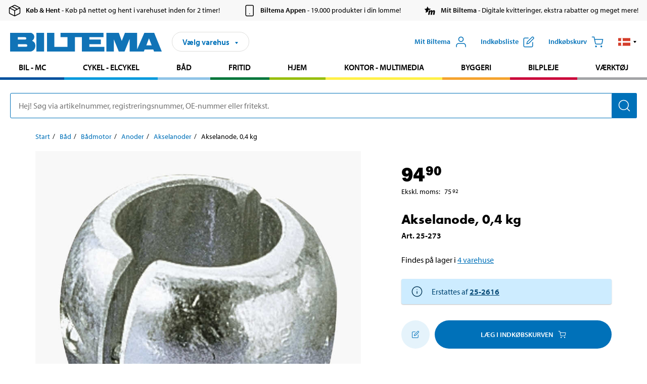

--- FILE ---
content_type: text/html; charset=utf-8
request_url: https://www.biltema.dk/baad/baadmotor/anoder/akselanoder/akselanode-2000017710
body_size: 24169
content:

<!DOCTYPE html>
<!--[if IE]><html class="lt-ie10" lang="da"><![endif]-->
<!--[if !IE]><!-->
<html lang="da">
<!--<![endif]-->

<head>
        <title>Akselanode, 0,4 kg - Biltema.dk</title>
        <meta name="description" content="Zinkanode. Beskytter propel og aksel mod korrosion." />

    <meta charset="utf-8" />
    <meta content="IE=edge" http-equiv="X-UA-Compatible" />
    <meta name="viewport" content="width=device-width, initial-scale=1" />
    <meta name="biltema" content="BT20W11" />
    <meta name="version" content="4.0.0.16289" />
    <meta name="generated" content="24-01-2026 14:30:48" />
    <meta name="theme-color" content="#0071b9" />



    <script>
        var _imbox = _imbox || [];
        var dataLayer = [];
    </script>

    <script>
        var svgIcons = new XMLHttpRequest();
        svgIcons.open("GET", "/dist/img/svg/svgsprite.svg?v=4.0.0.16289", true);
        svgIcons.send();
        svgIcons.onload = function () {
            if (svgIcons.status < 200 || svgIcons.status >= 400) return;
            var insertSvg = function () { window.document.body.insertAdjacentHTML('afterbegin', '<div class="svg--hide">' + svgIcons.responseText + '</div>'); };
            if (window.document.body) insertSvg();
            else window.document.addEventListener('DOMContentLoaded', insertSvg);
        }
    </script>

    <!-- Google Tag Manager -->
    <script>
        (function(w,d,s,l,i){w[l]=w[l]||[];w[l].push({'gtm.start':
            new Date().getTime(),event:'gtm.js'});var f=d.getElementsByTagName(s)[0],
            j=d.createElement(s),dl=l!='dataLayer'?'&l='+l:'';j.async=true;j.src=
            'https://www.googletagmanager.com/gtm.js?id='+i+dl;f.parentNode.insertBefore(j,f);
        })(window,document,'script','dataLayer','GTM-MBNCJRDW');
    </script>
    <!-- End Google Tag Manager -->

    <script>
        function getCookieValue(cookieName) {
            const cookies = document.cookie.split('; ');
            for (let cookie of cookies) {
                const [name, value] = cookie.split('=');
                if (name === cookieName) {
                    return decodeURIComponent(value);
                }
            }
            return null;
        }
        try {
            const cookieValue = getCookieValue("biltema__user");
            if (cookieValue && cookieValue !== "") {
                const data = JSON.parse(cookieValue);
                window.dataLayer = window.dataLayer || [];
                window.dataLayer.push({
                    login_status: "logged in",
                    user_id: data.id,
                });
            } else {
                window.dataLayer = window.dataLayer || [];
                window.dataLayer.push({
                    login_status: "logged out",
                });
            }
        } catch (error) {
            console.log("An GA event error occurred:", error);
        }
    </script>

    
    
    <meta property="og:image" content="https://productimages.biltema.com/v1/Image/product/xlarge/2000059892/4" />
    <meta property="og:type" content="product" />
    <meta property="og:title" content="Akselanode, 0,4 kg" />
    <meta property="og:url" content="https://www.biltema.dk/baad/baadmotor/anoder/akselanoder/akselanode-04-kg-2000059892" />

    
    

    <link rel="preconnect" href="https://www.googletagmanager.com">
    <link rel="preconnect" href="https://use.typekit.net">
    <link rel="preconnect" href="https://checkout.biltema.com">
    <link rel="preconnect" href="https://shelflocation.biltema.com">
    <link rel="preconnect" href="https://stock.biltema.com">

    <link rel="preload" as="style" href="/dist/css/main.css?v=4.0.0.16289">
    <link rel="preload" as="style" href="https://use.typekit.net/ndd4sqw.css" crossorigin>
    <link rel="stylesheet" href="/dist/css/main.css?v=4.0.0.16289">
    <link rel="stylesheet" href="https://use.typekit.net/ndd4sqw.css" crossorigin>


<link rel="canonical" href="https://www.biltema.dk/baad/baadmotor/anoder/akselanoder/akselanode-04-kg-2000059892" /><link rel="alternate" href="https://www.biltema.dk/baad/baadmotor/anoder/akselanoder/akselanode-04-kg-2000059892" hreflang="da-dk" />
<link rel="alternate" href="https://www.biltema.se/bat/batmotor/anoder/axelanoder/axelanod-04-kg-2000059892" hreflang="sv-se" />
<link rel="alternate" href="https://www.biltema.se/en-se/boat/boat-engine/anodes/axle-anodes/shaft-anode-04-kg-2000059892" hreflang="en-se" />
<link rel="alternate" href="https://www.biltema.dk/en-dk/boat/boat-motor/anodes/axle-anodes/shaft-anode-04-kg-2000059892" hreflang="en-dk" />
<link rel="alternate" href="https://www.biltema.fi/veneily/venemoottorit/anodit/akselianodit/akselianodi-04-kg-2000059892" hreflang="fi-fi" />
<link rel="alternate" href="https://www.biltema.fi/en-fi/boat/boat-motor/anodes/axle-anodes/shaft-anode-04-kg-2000059892" hreflang="en-fi" />
<link rel="alternate" href="https://www.biltema.fi/sv-fi/bat/batmotor/anoder/axelanoder/axelanod-04-kg-2000059892" hreflang="sv-fi" />
<link rel="alternate" href="https://www.biltema.no/batutstyr/batmotor/anoder/akselanoder/akselanode-04-kg-2000059892" hreflang="nb-no" />
<link rel="alternate" href="https://www.biltema.no/en-no/boat/boat-motor/anodes/axle-anodes/shaft-anode-04-kg-2000059892" hreflang="en-no" />


    
    <link rel="stylesheet" href="/dist/css/productPage.37ab8b3db7.min.css">

    <script>
        const pathname = window.location.pathname;
        const host = window.location.host;
        [
            "/da-dk",
            "/fi-fi",
            "/nb-no",
            "/sv-se"
        ].forEach((translationSubPath) => {
            const topLevelDomain = translationSubPath.slice(4, 6);
            if (pathname.slice(0, 6).toLowerCase() === translationSubPath && !host.endsWith(topLevelDomain) && !host.endsWith("com")) {
                window.location.replace(`https://${host.slice(0, host.length - 2)}${topLevelDomain}${pathname.slice(6)}`);
            }
        });
        [
            "/en-dk",
            "/en-fi",
            "/en-no",
            "/en-se",
            "/sv-fi",
        ].forEach((translationSubPath) => {
            const topLevelDomain = translationSubPath.slice(4, 6);
            if (pathname.slice(0, 6).toLowerCase() === translationSubPath && !host.endsWith(topLevelDomain) && !host.endsWith("com")) {
                window.location.replace(`https://${host.slice(0, host.length - 2)}${topLevelDomain}${translationSubPath}${pathname.slice(6)}`);
            }
        });
    </script>
<script>NS_CSM_td=57759040;NS_CSM_pd=275116666;NS_CSM_u="/clm10";NS_CSM_col="AAAAAAVaGcPy29s+5uZWDiGMNgxJETGCdB7csiw1UeBwP6SDAt+gix0xglt2efv8+ets/J7GeVOQkIzmSNvUjRRjQ9uk";</script><script type="text/javascript">function sendTimingInfoInit(){setTimeout(sendTimingInfo,0)}function sendTimingInfo(){var wp=window.performance;if(wp){var c1,c2,t;c1=wp.timing;if(c1){var cm={};cm.ns=c1.navigationStart;if((t=c1.unloadEventStart)>0)cm.us=t;if((t=c1.unloadEventEnd)>0)cm.ue=t;if((t=c1.redirectStart)>0)cm.rs=t;if((t=c1.redirectEnd)>0)cm.re=t;cm.fs=c1.fetchStart;cm.dls=c1.domainLookupStart;cm.dle=c1.domainLookupEnd;cm.cs=c1.connectStart;cm.ce=c1.connectEnd;if((t=c1.secureConnectionStart)>0)cm.scs=t;cm.rqs=c1.requestStart;cm.rss=c1.responseStart;cm.rse=c1.responseEnd;cm.dl=c1.domLoading;cm.di=c1.domInteractive;cm.dcls=c1.domContentLoadedEventStart;cm.dcle=c1.domContentLoadedEventEnd;cm.dc=c1.domComplete;if((t=c1.loadEventStart)>0)cm.ls=t;if((t=c1.loadEventEnd)>0)cm.le=t;cm.tid=NS_CSM_td;cm.pid=NS_CSM_pd;cm.ac=NS_CSM_col;var xhttp=new XMLHttpRequest();if(xhttp){var JSON=JSON||{};JSON.stringify=JSON.stringify||function(ob){var t=typeof(ob);if(t!="object"||ob===null){if(t=="string")ob='"'+ob+'"';return String(ob);}else{var n,v,json=[],arr=(ob&&ob.constructor==Array);for(n in ob){v=ob[n];t=typeof(v);if(t=="string")v='"'+v+'"';else if(t=="object"&&v!==null)v=JSON.stringify(v);json.push((arr?"":'"'+n+'":')+String(v));}return(arr?"[":"{")+String(json)+(arr?"]":"}");}};xhttp.open("POST",NS_CSM_u,true);xhttp.send(JSON.stringify(cm));}}}}if(window.addEventListener)window.addEventListener("load",sendTimingInfoInit,false);else if(window.attachEvent)window.attachEvent("onload",sendTimingInfoInit);else window.onload=sendTimingInfoInit;</script></head>

<body>
    <!-- Google Tag Manager (noscript) -->
    <noscript>
        <iframe src="https://www.googletagmanager.com/ns.html?id=GTM-MBNCJRDW" accesskey=""height="0" width="0" style="display:none;visibility:hidden"></iframe>
    </noscript>
    <!-- End Google Tag Manager (noscript) -->

    <div href="#react__bypassblock" id="react__bypassblock" class="bypassblock"></div>

    <div id="overlay-root" tabindex="-1" id="react__bypassblock"></div>
    <div id="everything-sticky" tabindex="-1"></div>
    <div id="modal-root" tabindex="-1"></div>
    <div id="react__alert" tabindex="-1"></div>
    
    <input tabindex="-1" type="hidden" id="react__config__field"
           data-version="4.0.0.16289"
           data-currencysymbol=",-"
           data-marketindex="4"
           data-marketlanguage="da"
           data-locale="da-DK"
           data-currency="DKK"
           data-imagesbaseurl="https://productimages.biltema.com/v1/image/"
           data-imagesarticlebaseurl="https://productimages.biltema.com/v1/image/article/"
           data-imagesproductbaseurl="https://productimages.biltema.com/v1/image/product/"
           data-trackorderbaseurl="https://trackorder.biltema.com/v1/"
           data-stockbaseurl="https://stock.biltema.com/v1/stock/"
           data-shelfbaseurl="https://shelflocation.biltema.com/v2/ShelfLocation/"
           data-typeaheadbaseurl="https://find.biltema.com/v4/web/typeahead/"
           data-productsbaseurl="https://find.biltema.com/v1/web/products/"
           data-documentsbaseurl="https://docs.biltema.com/"
           data-friendsbaseurl="https://my.biltema.com/"
           data-articlebaseurl="https://articles.biltema.com/"
           data-pricingbaseurl="https://price.biltema.com/v2/"
           data-storesbaseurl="https://stores.biltema.com/v1"
           data-webshopstoreid="399"
           data-EnergyBadgeIds="6,7,8,9,10,11,12,43,44,45,46,48,49,50,55,56,57,58,61,63,70,71,72,73,74,79,80,81,83,84,88,89,90,91,92,93,94"
           data-shoppinglisturl="/indkobsliste/"
           data-hasmybiltema="True"
           data-mybiltemarooturl="/mit-biltema/"
           data-recommendationbaseurl="https://productrecommendations.biltema.com/v1"
           data-checkoutsiteurl="https://checkout.biltema.dk/"
           data-checkoutbaseurl="https://checkout.biltema.com/"
           data-trackordersiteurl="https://trackorder.biltema.dk/"
           data-payandcollectinformationpageurl="/om-biltema/kundeservice/koebsinformation/koeb-og-hent/saadan-fungerer-koeb-og-hent/"
           data-haspayandcollect="True"
           data-searchlandingpage="/sogeside/"
           data-rekopage="/reservedelsogning-bil/"
           data-rekolandingpage="/bil---mc/"
           data-mcCategory="/bil---mc/mc/"
           data-trailerCategory=""
           data-caravanCategory="/fritid/campingvogn-og-autocamper/"
           data-rekobaseurl="https://reko.biltema.com/v1/Reko/"
           data-rekoapiurl="https://reko2.biltema.com/" 
           data-mybiltemaapiurl="https://my.biltema.com/"/>



    <span id="react__statetrigger" tabindex="-1"></span>
        <div class="header__info s__show--on-desktop--small--up">
            <div class="header__info__center">

                        <a href="/om-biltema/kundeservice/koebsinformation/koeb-og-hent/" class="header__info__item link--black">
                            <svg class="icon__m icon__left" aria-hidden="true" >
                                <use xlink:href="#icon__box"></use>
                            </svg>
                            <span class="font__myriad--semibold">K&#248;b &amp; Hent</span>
                            <span>&nbsp- K&#248;b p&#229; nettet og hent i varehuset inden for 2 timer!</span>
                        </a>
                        <a href="/om-biltema/kundeservice/tjenester-og-tilbud/biltemas-app/" class="header__info__item link--black">
                            <svg class="icon__m icon__left" aria-hidden="true" >
                                <use xlink:href="#icon__smartphone"></use>
                            </svg>
                            <span class="font__myriad--semibold">Biltema Appen</span>
                            <span>&nbsp- 19.000 produkter i din lomme!</span>
                        </a>
                        <a href="/om-biltema/kundeservice/tjenester-og-tilbud/mit-biltema-info/" class="header__info__item link--black">
                            <svg class="icon__m icon__left" aria-hidden="true" >
                                <use xlink:href="#icon__logo--mitt-biltema"></use>
                            </svg>
                            <span class="font__myriad--semibold">Mit Biltema</span>
                            <span>&nbsp- Digitale kvitteringer, ekstra rabatter og meget mere!</span>
                        </a>

            </div>
        </div>
    <div class="header__container">
        <header role="banner" class="header">

            <button type="button" class="button__menu s__hide--on-tablet--large--up" aria-label="Menu alternativ" onClick="javascript:window.toggleMenu(true, '')">
                <svg class="icon icon__blue" aria-hidden="true">
                    <use xlink:href="#icon__hamburger"></use>
                </svg>
                <span class="s__visibility--hidden">Menu</span>
            </button>

            <a href="/" class="header__logo">
                <img src="/dist/img/logos/biltema-logo.svg" class="header__logo--img" alt="Biltema logo" />
            </a>


<div id="react__storeselector" class="s__noprint"></div>




<nav class="nav__features js__navfeaturemenu">
    <ul>
            <li id="myBiltemaTopMenuItem">
                <button class="button" type="button" onclick="javascript:window.toggleMyBiltemaOverview(true);"
                    aria-label="&#197;bn menuen Mit Biltema">
                    <span
                        class="s__show--on-desktop--small--up button__copy--left margin__bottom--auto">Mit Biltema</span>
                    <span class="s__show--on-desktop--small--up button__copy--left s__loggedin s__hide">
                        <span class="s__login__message">
                            Velkommen
                        </span>
                        <!--  -->
                    </span>
                    <svg class="icon__m icon__blue margin__bottom--auto" aria-hidden="true">
                        <use xlink:href="#icon__user"></use>
                    </svg>
                </button>
            </li>

            <li>
                <button type="button" onclick="javascript:window.toggleMyBiltemaWishList(true);"
                    title="Vis indk&#248;bsliste"
                    aria-label="Vis indk&#248;bsliste">
                    <span
                        class="s__show--on-desktop--small--up button__copy--left margin__bottom--auto">Indk&#248;bsliste</span>
                    <svg class="icon__m icon__blue margin__bottom--auto" aria-hidden="true">
                        <use xlink:href="#icon__add-to-list"></use>
                        <span class="s__hide icon__itemindicator icon__itemindicator--grey" id="wishlistIndicator"></span>
                    </svg>
                </button>
            </li>

        <li>
            <button type="button" onclick="javascript:window.toggleCart(true);"
                aria-label="Indk&#248;bskurv">
                <span
                    class="s__show--on-desktop--small--up button__copy--left margin__bottom--auto">Indk&#248;bskurv</span>
                <svg class="icon__m icon__blue margin__bottom--auto" aria-hidden="true">
                    <use xlink:href="#icon__cart"></use>
                    <span class="s__hide icon__itemindicator icon__itemindicator--grey" id="cartIndicator"></span>
                </svg>
            </button>
        </li>



    <li class="lang__selector--desktop s__show--on-tablet--large--up">
        <a href="javascript:void(0);" title="Valgt sprog: Dansk (Danmark)" class="js__navfeature--toggle" role="button" aria-label="Valgt sprog: Dansk (Danmark), Klik for at v&#230;lge blandt tilg&#230;ngelige sprog">
            <svg class="icon" aria-label="Valgt sprog: Dansk (Danmark)">
                <use xlink:href="#icon__flag--DA"></use>
            </svg>
            <svg class="icon__right icon__xxs icon__black" aria-hidden="true">
                <use xlink:href="#icon__arrow--rounded"></use>
            </svg>
        </a>
        <div class="js__navfeature--dropdown langselector--dropdown">
            <ul>
                    <li>
                        <a href="/baad/baadmotor/anoder/akselanoder/akselanode-04-kg-2000059892" title="V&#230;lg sprog: Dansk (Danmark)">
                            <svg class="icon icon__left" aria-label="V&#230;lg sprog: Dansk (Danmark)">
                                <use xlink:href="#icon__flag--DA"></use>
                            </svg>
                            <span>Dansk (Danmark)</span>
                        </a>
                    </li>
                    <li>
                        <a href="/en-dk/boat/boat-motor/anodes/axle-anodes/shaft-anode-04-kg-2000059892" title="V&#230;lg sprog: English (Denmark)">
                            <svg class="icon icon__left" aria-label="V&#230;lg sprog: English (Denmark)">
                                <use xlink:href="#icon__flag--EN"></use>
                            </svg>
                            <span>English (Denmark)</span>
                        </a>
                    </li>
            </ul>
        </div>
    </li>

    </ul>
</nav>


<div id="react__menu__cart"></div>
<div id="react__menu__mybiltema__overview"></div>
<div id="react__menu__mybiltema__wishlist"></div>
<div id="react__menu__storeSelector"></div>
<div id="react__menu__highlight"></div>

        </header>
    </div>

    <div id="react__mainmenu" class="relative">
        <div class="nav__container s__show--on-tablet--large--up js__menu">
            <nav class="nav__main ">

                <div class="nav__actions s__hide--on-tablet--large--up">
                    <button type="button" class="button__close button__right js__menu--close" aria-label="Luk menu">
                        <svg class="icon__s icon__left" aria-hidden="true">
                            <use xlink:href="#icon__close"></use>
                        </svg>
                        <span>Luk</span>
                    </button>
                </div>



    <ul role="menu" class="nav__menu nav__menu--initial">
            <li role="menuitem" class="border-color--car--mc">
                <a href="/bil---mc/">Bil - MC</a>
            </li>
            <li role="menuitem" class="border-color--bike">
                <a href="/cykel-elcykel/">Cykel - Elcykel</a>
            </li>
            <li role="menuitem" class="border-color--boat">
                <a href="/baad/">B&#229;d</a>
            </li>
            <li role="menuitem" class="border-color--leisure">
                <a href="/fritid/">Fritid</a>
            </li>
            <li role="menuitem" class="border-color--home">
                <a href="/hjem/">Hjem</a>
            </li>
            <li role="menuitem" class="border-color--office">
                <a href="/kontor---teknik/">Kontor - Multimedia</a>
            </li>
            <li role="menuitem" class="border-color--construction">
                <a href="/byggeri/">Byggeri</a>
            </li>
            <li role="menuitem" class="border-color--carcare">
                <a href="/bilpleje/">Bilpleje</a>
            </li>
            <li role="menuitem" class="border-color--tools">
                <a href="/varktoj/">V&#230;rkt&#248;j</a>
            </li>
    </ul>






    <div class="s__hide--on-tablet--large--up langselector--mobile langselector--in-menu">

        <a href="#" title="Valgt sprog: Dansk (Danmark)" class="js__dropdown--toggle langselector__button" role="button" aria-label="Valgt sprog: Dansk (Danmark), Klik for at v&#230;lge blandt tilg&#230;ngelige sprog">
            <div class="langselector__headline">
                V&#230;lg sprog:
            </div>

            <div class="langselector__selected s__show--on-mobile--medium--up">
                Dansk (Danmark)
            </div>

            <svg class="icon icon__m" aria-label="V&#230;lg sprog: Dansk (Danmark)">
                <use xlink:href="#icon__flag--DA"></use>
            </svg>
            <svg class="icon__right icon__xxs icon__black" aria-hidden="true">
                <use xlink:href="#icon__arrow--rounded"></use>
            </svg>
        </a>

        <div class="js__dropdown s__expandable">
            <ul class="langselector__list">
                    <li>
                        <a href="/baad/baadmotor/anoder/akselanoder/akselanode-04-kg-2000059892" title="V&#230;lg sprog: Dansk (Danmark)">
                            <svg class="icon icon__left" aria-label="V&#230;lg sprog: Dansk (Danmark)">
                                <use xlink:href="#icon__flag--DA"></use>
                            </svg>
                            <span>Dansk (Danmark)</span>
                        </a>
                    </li>
                    <li>
                        <a href="/en-dk/boat/boat-motor/anodes/axle-anodes/shaft-anode-04-kg-2000059892" title="V&#230;lg sprog: English (Denmark)">
                            <svg class="icon icon__left" aria-label="V&#230;lg sprog: English (Denmark)">
                                <use xlink:href="#icon__flag--EN"></use>
                            </svg>
                            <span>English (Denmark)</span>
                        </a>
                    </li>
            </ul>
        </div>
    </div>





                


    <ul role="menu" class="nav__support--strong s__hide--on-tablet--large--up">
            <li role="menuitem">
                <a href="/aktuelt/vigtig-information-lige-nu/" title="Læs vigtig information fra Biltema ">Vigtig information lige nu</a>
            </li>
            <li role="menuitem">
                <a href="/om-biltema/kundeservice/tjenester-og-tilbud/brochurer/" title="Læs alle Biltemas digitale aviser">Digitale aviser</a>
            </li>
            <li role="menuitem">
                <a href="/om-biltema/biltema-cafe/" title="Læs om Biltema café menu og lokationer">Biltema Caf&#233;</a>
            </li>
            <li role="menuitem">
                <a href="/pristilbud/nedsat-pris/" title="Se produkter med nedsat pris">Nedsat pris</a>
            </li>
            <li role="menuitem">
                <a href="/pristilbud/koeb-flere-spar-mere/" title="Se produkter med Køb flere spar mere">K&#248;b flere spar mere</a>
            </li>
            <li role="menuitem">
                <a href="/nyt-og-nyttigt/inspiration/" title="Læs Biltemas guides og inspirationsartikler">Guider</a>
            </li>
            <li role="menuitem">
                <a href="/om-biltema/kundeservice/tjenester-og-tilbud/gavekort/" title="Læs om gavekort muligheder">Gavekort</a>
            </li>
            <li role="menuitem">
                <a href="/om-biltema/kundeservice/" title="Besøg Kundeservice-siden">Kundeservice</a>
            </li>
            <li role="menuitem">
                <a href="javascript:window.CookieConsent.show();" title="Administrer dine cookieindstillinger">Cookieindstillinger</a>
            </li>
    </ul>



                





            </nav>
        </div>
    </div>

    <div class="quicksearch__target" id="react__quicksearch">
        <div class="quicksearch__temporary-wrapper">
            <div class="quicksearch__container">
            <div>
                <div role="search" class="quicksearch">
                    <input type="search" class="quicksearch__input" data-placeholderdesktop="Hej! S&#248;g via artikelnummer, registreringsnummer, OE-nummer eller fritekst." data-placeholdermobile="S&#248;g med art.nr, reg.nr eller fritekst." placeholder="" value="" aria-labellby="searchbutton" />
                    <button id="searchbutton" type="button" class="button__search button__solid--blue" aria-label="S&#248;g efter produkter og produktkategorier">
                        <svg class="icon icon__white" aria-hidden="true">
                            <use xlink:href="#icon__search"></use>
                        </svg>
                        <span class="s__visibility--hidden">S&#248;g</span>
                    </button>
                </div>
            </div>
        </div>
        </div>
    </div>

        <div id="react__largeSiteAlert"></div>
            <div id="react__zissionchat"></div>

    <main id="react__maincontent" tabindex="-1">
        





<script>
    window.productData = window.productData || {"mainImageUrl":"https://productimages.biltema.com/v1/Image/product/xlarge/2000059892/4","mainLargeImageUrl":"https://productimages.biltema.com/v1/Image/product/xxlarge/2000059892/4","variations":[{"name":"Akselanode, 0,4 kg","articleNumber":"25273","articleNumberFriendlyName":"25-273","priceIncVAT":94.900000000,"discountPageUrl":null,"priceExVAT":75.920000000,"imageUrl":"https://productimages.biltema.com/v1/Image/article/large/25273/4","imageUrlSmall":"https://productimages.biltema.com/v1/Image/article/small/25273/4","imageUrlMedium":"https://productimages.biltema.com/v1/Image/article/medium/25273/4","imageUrlLarge":"https://productimages.biltema.com/v1/Image/article/large/25273/4","imageUrlXLarge":"https://productimages.biltema.com/v1/Image/article/xlarge/25273/4","imageUrlAppXLarge":"https://productimages.biltema.com/v1/Image/app/article/xlarge/25273/4","imageUrlXXLarge":"https://productimages.biltema.com/v1/Image/article/xxlarge/25273/4","unitPrice":94.9,"unit":null,"isOtherUnitMain":false,"hasUnitPrice":false,"hasMultiPrice":false,"technicalProperties":[],"discounts":[],"discountBundles":[],"previousPrice":0.000000000,"isPriceReduced":false,"isClearanceSale":false,"isMixAndMatch":false,"isWarranty":false,"warranty":1,"description":null,"badges":{"badges":null,"energyBadges":null,"ordinaryBadges":null,"isMultiPrice":false,"isNews":false,"isPriceReduced":false,"isClearanceSale":false,"isWarranty":false,"isTested":false,"warranty":1,"articleNumber":"25273"},"isEnergyDeclarationVariation":false,"isReko":false,"isRekoUniversal":false,"isChemicalClassified":false,"chemicalClassification":null,"categoryHierarchy":"Båd/Bådmotor/Anoder","valueAddedServices":[],"replacedBy":"252616","mainUnit":"st","isUnitPriceMainPresentationPrice":false,"analyticsProductEntity":{"id":"25273","name":"Akselanode, 0,4 kg","price":"94,900000000","categoryHierarchy":"Båd/Bådmotor/Anoder","categories":["Båd","Bådmotor","Anoder"]},"isPhasedOut":true,"promotionIsPriceReducedStartDate":null,"promotionIsPriceReducedStopDate":null}],"variationGroups":[],"biltemaCardImageUrl":"/contentassets/75e98e01391b47c4bd4d0d321ec79c73/resurs_biltema_dk_kort-final_680x680.jpg","biltemaCardCalloutText":"Biltemakortet","biltemaCardReadMoreUrl":{"originalString":"/link/2658efcb0905425a93d97e3c1b2e58da.aspx","path":"/link/2658efcb0905425a93d97e3c1b2e58da.aspx","authority":"","dnsSafeHost":"","fragment":"","host":"","isAbsoluteUri":false,"localPath":"","pathAndQuery":"/link/2658efcb0905425a93d97e3c1b2e58da.aspx","port":-1,"query":"","queryCollection":[],"scheme":"","segments":["/","link/","2658efcb0905425a93d97e3c1b2e58da.aspx"],"userEscaped":false,"userInfo":"","uri":"/link/2658efcb0905425a93d97e3c1b2e58da.aspx","encoding":{"bodyName":"utf-8","encodingName":"Unicode (UTF-8)","headerName":"utf-8","webName":"utf-8","windowsCodePage":1200,"isBrowserDisplay":true,"isBrowserSave":true,"isMailNewsDisplay":true,"isMailNewsSave":true,"isSingleByte":false,"encoderFallback":{"defaultString":"�","maxCharCount":1},"decoderFallback":{"defaultString":"�","maxCharCount":1},"isReadOnly":true,"codePage":65001}},"biltemaCardReadMoreUrlText":"Del din betaling op","biltemaCardReadAutomaticShowThreshold":2000,"biltemaCardShouldShowOnGlobalLevel":true,"hasTestedArticle":false,"technicalProperties":[{"propertyId":10161,"name":"Vægt","value":"0,4","unit":"kg","additionalFreetextValue":"","isHeader":"false"},{"propertyId":10099,"name":"Diameter","value":"30","unit":"mm","additionalFreetextValue":"","isHeader":"false"},{"propertyId":10124,"name":"Højde","value":"57","unit":"mm","additionalFreetextValue":"","isHeader":"false"}],"singleArticle":{"name":"Akselanode, 0,4 kg","articleNumber":"25273","articleNumberFriendlyName":"25-273","priceIncVAT":94.900000000,"discountPageUrl":null,"priceExVAT":75.920000000,"imageUrl":"https://productimages.biltema.com/v1/Image/article/large/25273/4","imageUrlSmall":"https://productimages.biltema.com/v1/Image/article/small/25273/4","imageUrlMedium":"https://productimages.biltema.com/v1/Image/article/medium/25273/4","imageUrlLarge":"https://productimages.biltema.com/v1/Image/article/large/25273/4","imageUrlXLarge":"https://productimages.biltema.com/v1/Image/article/xlarge/25273/4","imageUrlAppXLarge":"https://productimages.biltema.com/v1/Image/app/article/xlarge/25273/4","imageUrlXXLarge":"https://productimages.biltema.com/v1/Image/article/xxlarge/25273/4","unitPrice":94.9,"unit":null,"isOtherUnitMain":false,"hasUnitPrice":false,"hasMultiPrice":false,"technicalProperties":[],"discounts":[],"discountBundles":[],"previousPrice":0.000000000,"isPriceReduced":false,"isClearanceSale":false,"isMixAndMatch":false,"isWarranty":false,"warranty":1,"description":null,"badges":{"badges":null,"energyBadges":null,"ordinaryBadges":null,"isMultiPrice":false,"isNews":false,"isPriceReduced":false,"isClearanceSale":false,"isWarranty":false,"isTested":false,"warranty":1,"articleNumber":"25273"},"isEnergyDeclarationVariation":false,"isReko":false,"isRekoUniversal":false,"isChemicalClassified":false,"chemicalClassification":null,"categoryHierarchy":"Båd/Bådmotor/Anoder","valueAddedServices":[],"replacedBy":"252616","mainUnit":"st","isUnitPriceMainPresentationPrice":false,"analyticsProductEntity":{"id":"25273","name":"Akselanode, 0,4 kg","price":"94,900000000","categoryHierarchy":"Båd/Bådmotor/Anoder","categories":["Båd","Bådmotor","Anoder"]},"isPhasedOut":true,"promotionIsPriceReducedStartDate":null,"promotionIsPriceReducedStopDate":null},"firstArticleChild":"25273","upSell":{"name":"Relaterede produkter","sectionText":null,"relatedEntries":[{"name":"Akselanode, 30 mm","articleNumber":"252616","articleNumberFriendlyName":"25-2616","imageUrl":"https://productimages.biltema.com/v1/Image/product/large/2000062305/4","imageUrlSmall":"https://productimages.biltema.com/v1/Image/product/small/2000062305/4","imageUrlMedium":"https://productimages.biltema.com/v1/Image/product/medium/2000062305/4","imageUrlLarge":"https://productimages.biltema.com/v1/Image/product/large/2000062305/4","imageUrlXLarge":"https://productimages.biltema.com/v1/Image/product/xlarge/2000062305/4","imageUrlAppXLarge":"https://productimages.biltema.com/v1/Image/app/article/xlarge/2000062305/4","imageUrlXXLarge":"https://productimages.biltema.com/v1/Image/product/xxlarge/2000062305/4","url":"/baad/baadmotor/anoder/akselanoder/akselanode-30-mm-2000062305","relatedEntryType":null,"priceIncVAT":"129","priceSuffix":",-","isSingleArticle":true,"hasMultiPrice":false,"isPriceReduced":false,"isClearanceSale":false,"previousPrice":0.000000000,"isFromPrice":false,"isTested":false,"testedComment":null,"discounts":[],"badges":{"badges":null,"energyBadges":null,"ordinaryBadges":null,"isMultiPrice":false,"isNews":false,"isPriceReduced":false,"isClearanceSale":false,"isWarranty":false,"isTested":false,"warranty":0,"articleNumber":"252616"},"relatedEntryGroup":0,"analyticsProductEntity":{"id":"252616","name":"Akselanode, 30 mm","price":"129,000000000","categoryHierarchy":"Båd/Bådmotor/Anoder","categories":["Båd","Bådmotor","Anoder"]},"description":null},{"name":"Akselanode, 1,2 kg","articleNumber":"25275","articleNumberFriendlyName":"25-275","imageUrl":"https://productimages.biltema.com/v1/Image/product/large/2000059895/4","imageUrlSmall":"https://productimages.biltema.com/v1/Image/product/small/2000059895/4","imageUrlMedium":"https://productimages.biltema.com/v1/Image/product/medium/2000059895/4","imageUrlLarge":"https://productimages.biltema.com/v1/Image/product/large/2000059895/4","imageUrlXLarge":"https://productimages.biltema.com/v1/Image/product/xlarge/2000059895/4","imageUrlAppXLarge":"https://productimages.biltema.com/v1/Image/app/article/xlarge/2000059895/4","imageUrlXXLarge":"https://productimages.biltema.com/v1/Image/product/xxlarge/2000059895/4","url":"/baad/baadmotor/anoder/akselanoder/akselanode-12-kg-2000059895","relatedEntryType":null,"priceIncVAT":"159","priceSuffix":",-","isSingleArticle":true,"hasMultiPrice":false,"isPriceReduced":false,"isClearanceSale":false,"previousPrice":0.000000000,"isFromPrice":false,"isTested":false,"testedComment":null,"discounts":[],"badges":{"badges":null,"energyBadges":null,"ordinaryBadges":null,"isMultiPrice":false,"isNews":false,"isPriceReduced":false,"isClearanceSale":false,"isWarranty":false,"isTested":false,"warranty":1,"articleNumber":"25275"},"relatedEntryGroup":0,"analyticsProductEntity":{"id":"25275","name":"Akselanode, 1,2 kg","price":"159,000000000","categoryHierarchy":"Båd/Bådmotor/Anoder","categories":["Båd","Bådmotor","Anoder"]},"description":null},{"name":"Akselanode, 25 mm","articleNumber":"252615","articleNumberFriendlyName":"25-2615","imageUrl":"https://productimages.biltema.com/v1/Image/product/large/2000062306/4","imageUrlSmall":"https://productimages.biltema.com/v1/Image/product/small/2000062306/4","imageUrlMedium":"https://productimages.biltema.com/v1/Image/product/medium/2000062306/4","imageUrlLarge":"https://productimages.biltema.com/v1/Image/product/large/2000062306/4","imageUrlXLarge":"https://productimages.biltema.com/v1/Image/product/xlarge/2000062306/4","imageUrlAppXLarge":"https://productimages.biltema.com/v1/Image/app/article/xlarge/2000062306/4","imageUrlXXLarge":"https://productimages.biltema.com/v1/Image/product/xxlarge/2000062306/4","url":"/baad/baadmotor/anoder/akselanoder/akselanode-25-mm-2000062306","relatedEntryType":null,"priceIncVAT":"109","priceSuffix":",-","isSingleArticle":true,"hasMultiPrice":false,"isPriceReduced":false,"isClearanceSale":false,"previousPrice":0.000000000,"isFromPrice":false,"isTested":false,"testedComment":null,"discounts":[],"badges":{"badges":null,"energyBadges":null,"ordinaryBadges":null,"isMultiPrice":false,"isNews":false,"isPriceReduced":false,"isClearanceSale":false,"isWarranty":false,"isTested":false,"warranty":0,"articleNumber":"252615"},"relatedEntryGroup":0,"analyticsProductEntity":{"id":"252615","name":"Akselanode, 25 mm","price":"109,000000000","categoryHierarchy":"Båd/Bådmotor/Anoder","categories":["Båd","Bådmotor","Anoder"]},"description":null},{"name":"Akselanode, 35–40 mm","articleNumber":"252648","articleNumberFriendlyName":"25-2648","imageUrl":"https://productimages.biltema.com/v1/Image/product/large/2000061907/4","imageUrlSmall":"https://productimages.biltema.com/v1/Image/product/small/2000061907/4","imageUrlMedium":"https://productimages.biltema.com/v1/Image/product/medium/2000061907/4","imageUrlLarge":"https://productimages.biltema.com/v1/Image/product/large/2000061907/4","imageUrlXLarge":"https://productimages.biltema.com/v1/Image/product/xlarge/2000061907/4","imageUrlAppXLarge":"https://productimages.biltema.com/v1/Image/app/article/xlarge/2000061907/4","imageUrlXXLarge":"https://productimages.biltema.com/v1/Image/product/xxlarge/2000061907/4","url":"/baad/baadmotor/anoder/akselanoder/akselanode-35-40-mm-2000061907","relatedEntryType":null,"priceIncVAT":"169","priceSuffix":",-","isSingleArticle":true,"hasMultiPrice":false,"isPriceReduced":false,"isClearanceSale":false,"previousPrice":0.000000000,"isFromPrice":false,"isTested":false,"testedComment":null,"discounts":[],"badges":{"badges":null,"energyBadges":null,"ordinaryBadges":null,"isMultiPrice":false,"isNews":false,"isPriceReduced":false,"isClearanceSale":false,"isWarranty":false,"isTested":false,"warranty":0,"articleNumber":"252648"},"relatedEntryGroup":0,"analyticsProductEntity":{"id":"252648","name":"Akselanode, 35–40 mm","price":"169,000000000","categoryHierarchy":"Båd/Bådmotor/Anoder","categories":["Båd","Bådmotor","Anoder"]},"description":null},{"name":"Akselanode, 0,5 kg","articleNumber":"25272","articleNumberFriendlyName":"25-272","imageUrl":"https://productimages.biltema.com/v1/Image/product/large/2000059893/4","imageUrlSmall":"https://productimages.biltema.com/v1/Image/product/small/2000059893/4","imageUrlMedium":"https://productimages.biltema.com/v1/Image/product/medium/2000059893/4","imageUrlLarge":"https://productimages.biltema.com/v1/Image/product/large/2000059893/4","imageUrlXLarge":"https://productimages.biltema.com/v1/Image/product/xlarge/2000059893/4","imageUrlAppXLarge":"https://productimages.biltema.com/v1/Image/app/article/xlarge/2000059893/4","imageUrlXXLarge":"https://productimages.biltema.com/v1/Image/product/xxlarge/2000059893/4","url":"/baad/baadmotor/anoder/akselanoder/akselanode-05-kg-2000059893","relatedEntryType":null,"priceIncVAT":"84,90","priceSuffix":",-","isSingleArticle":true,"hasMultiPrice":false,"isPriceReduced":false,"isClearanceSale":false,"previousPrice":0.000000000,"isFromPrice":false,"isTested":false,"testedComment":null,"discounts":[],"badges":{"badges":null,"energyBadges":null,"ordinaryBadges":null,"isMultiPrice":false,"isNews":false,"isPriceReduced":false,"isClearanceSale":false,"isWarranty":false,"isTested":false,"warranty":1,"articleNumber":"25272"},"relatedEntryGroup":0,"analyticsProductEntity":{"id":"25272","name":"Akselanode, 0,5 kg","price":"84,900000000","categoryHierarchy":"Båd/Bådmotor/Anoder","categories":["Båd","Bådmotor","Anoder"]},"description":null},{"name":"Akselanode, 35 mm","articleNumber":"252617","articleNumberFriendlyName":"25-2617","imageUrl":"https://productimages.biltema.com/v1/Image/product/large/2000062304/4","imageUrlSmall":"https://productimages.biltema.com/v1/Image/product/small/2000062304/4","imageUrlMedium":"https://productimages.biltema.com/v1/Image/product/medium/2000062304/4","imageUrlLarge":"https://productimages.biltema.com/v1/Image/product/large/2000062304/4","imageUrlXLarge":"https://productimages.biltema.com/v1/Image/product/xlarge/2000062304/4","imageUrlAppXLarge":"https://productimages.biltema.com/v1/Image/app/article/xlarge/2000062304/4","imageUrlXXLarge":"https://productimages.biltema.com/v1/Image/product/xxlarge/2000062304/4","url":"/baad/baadmotor/anoder/akselanoder/akselanode-35-mm-2000062304","relatedEntryType":null,"priceIncVAT":"109","priceSuffix":",-","isSingleArticle":true,"hasMultiPrice":false,"isPriceReduced":false,"isClearanceSale":false,"previousPrice":0.000000000,"isFromPrice":false,"isTested":false,"testedComment":null,"discounts":[],"badges":{"badges":null,"energyBadges":null,"ordinaryBadges":null,"isMultiPrice":false,"isNews":false,"isPriceReduced":false,"isClearanceSale":false,"isWarranty":false,"isTested":false,"warranty":0,"articleNumber":"252617"},"relatedEntryGroup":0,"analyticsProductEntity":{"id":"252617","name":"Akselanode, 35 mm","price":"109,000000000","categoryHierarchy":"Båd/Bådmotor/Anoder","categories":["Båd","Bådmotor","Anoder"]},"description":null},{"name":"Akselanode, zink, smal, 30 mm","articleNumber":"252620","articleNumberFriendlyName":"25-2620","imageUrl":"https://productimages.biltema.com/v1/Image/product/large/2000062198/4","imageUrlSmall":"https://productimages.biltema.com/v1/Image/product/small/2000062198/4","imageUrlMedium":"https://productimages.biltema.com/v1/Image/product/medium/2000062198/4","imageUrlLarge":"https://productimages.biltema.com/v1/Image/product/large/2000062198/4","imageUrlXLarge":"https://productimages.biltema.com/v1/Image/product/xlarge/2000062198/4","imageUrlAppXLarge":"https://productimages.biltema.com/v1/Image/app/article/xlarge/2000062198/4","imageUrlXXLarge":"https://productimages.biltema.com/v1/Image/product/xxlarge/2000062198/4","url":"/baad/baadmotor/anoder/akselanoder/akselanode-zink-smal-30-mm-2000062198","relatedEntryType":null,"priceIncVAT":"79,90","priceSuffix":",-","isSingleArticle":true,"hasMultiPrice":false,"isPriceReduced":false,"isClearanceSale":false,"previousPrice":0.000000000,"isFromPrice":false,"isTested":false,"testedComment":null,"discounts":[],"badges":{"badges":null,"energyBadges":null,"ordinaryBadges":null,"isMultiPrice":false,"isNews":false,"isPriceReduced":false,"isClearanceSale":false,"isWarranty":false,"isTested":false,"warranty":0,"articleNumber":"252620"},"relatedEntryGroup":0,"analyticsProductEntity":{"id":"252620","name":"Akselanode, zink, smal, 30 mm","price":"79,900000000","categoryHierarchy":"Båd/Bådmotor/Anoder","categories":["Båd","Bådmotor","Anoder"]},"description":null},{"name":"Akselanode, 40 mm","articleNumber":"252618","articleNumberFriendlyName":"25-2618","imageUrl":"https://productimages.biltema.com/v1/Image/product/large/2000062303/4","imageUrlSmall":"https://productimages.biltema.com/v1/Image/product/small/2000062303/4","imageUrlMedium":"https://productimages.biltema.com/v1/Image/product/medium/2000062303/4","imageUrlLarge":"https://productimages.biltema.com/v1/Image/product/large/2000062303/4","imageUrlXLarge":"https://productimages.biltema.com/v1/Image/product/xlarge/2000062303/4","imageUrlAppXLarge":"https://productimages.biltema.com/v1/Image/app/article/xlarge/2000062303/4","imageUrlXXLarge":"https://productimages.biltema.com/v1/Image/product/xxlarge/2000062303/4","url":"/baad/baadmotor/anoder/akselanoder/akselanode-40-mm-2000062303","relatedEntryType":null,"priceIncVAT":"179","priceSuffix":",-","isSingleArticle":true,"hasMultiPrice":false,"isPriceReduced":false,"isClearanceSale":false,"previousPrice":0.000000000,"isFromPrice":false,"isTested":false,"testedComment":null,"discounts":[],"badges":{"badges":null,"energyBadges":null,"ordinaryBadges":null,"isMultiPrice":false,"isNews":false,"isPriceReduced":false,"isClearanceSale":false,"isWarranty":false,"isTested":false,"warranty":0,"articleNumber":"252618"},"relatedEntryGroup":0,"analyticsProductEntity":{"id":"252618","name":"Akselanode, 40 mm","price":"179,000000000","categoryHierarchy":"Båd/Bådmotor/Anoder","categories":["Båd","Bådmotor","Anoder"]},"description":null},{"name":"Ekstra kort akselanode, 25 mm","articleNumber":"25248","articleNumberFriendlyName":"25-248","imageUrl":"https://productimages.biltema.com/v1/Image/product/large/2000059890/4","imageUrlSmall":"https://productimages.biltema.com/v1/Image/product/small/2000059890/4","imageUrlMedium":"https://productimages.biltema.com/v1/Image/product/medium/2000059890/4","imageUrlLarge":"https://productimages.biltema.com/v1/Image/product/large/2000059890/4","imageUrlXLarge":"https://productimages.biltema.com/v1/Image/product/xlarge/2000059890/4","imageUrlAppXLarge":"https://productimages.biltema.com/v1/Image/app/article/xlarge/2000059890/4","imageUrlXXLarge":"https://productimages.biltema.com/v1/Image/product/xxlarge/2000059890/4","url":"/baad/baadmotor/anoder/akselanoder/ekstra-kort-akselanode-25-mm-2000059890","relatedEntryType":null,"priceIncVAT":"49,90","priceSuffix":",-","isSingleArticle":true,"hasMultiPrice":false,"isPriceReduced":false,"isClearanceSale":false,"previousPrice":0.000000000,"isFromPrice":false,"isTested":false,"testedComment":null,"discounts":[],"badges":{"badges":null,"energyBadges":null,"ordinaryBadges":null,"isMultiPrice":false,"isNews":false,"isPriceReduced":false,"isClearanceSale":false,"isWarranty":false,"isTested":false,"warranty":1,"articleNumber":"25248"},"relatedEntryGroup":0,"analyticsProductEntity":{"id":"25248","name":"Ekstra kort akselanode, 25 mm","price":"49,900000000","categoryHierarchy":"Båd/Bådmotor/Anoder","categories":["Båd","Bådmotor","Anoder"]},"description":null},{"name":"Akselanode, zink, smal, 25 mm","articleNumber":"252619","articleNumberFriendlyName":"25-2619","imageUrl":"https://productimages.biltema.com/v1/Image/product/large/2000062197/4","imageUrlSmall":"https://productimages.biltema.com/v1/Image/product/small/2000062197/4","imageUrlMedium":"https://productimages.biltema.com/v1/Image/product/medium/2000062197/4","imageUrlLarge":"https://productimages.biltema.com/v1/Image/product/large/2000062197/4","imageUrlXLarge":"https://productimages.biltema.com/v1/Image/product/xlarge/2000062197/4","imageUrlAppXLarge":"https://productimages.biltema.com/v1/Image/app/article/xlarge/2000062197/4","imageUrlXXLarge":"https://productimages.biltema.com/v1/Image/product/xxlarge/2000062197/4","url":"/baad/baadmotor/anoder/akselanoder/akselanode-zink-smal-25-mm-2000062197","relatedEntryType":null,"priceIncVAT":"79,90","priceSuffix":",-","isSingleArticle":true,"hasMultiPrice":false,"isPriceReduced":false,"isClearanceSale":false,"previousPrice":0.000000000,"isFromPrice":false,"isTested":false,"testedComment":null,"discounts":[],"badges":{"badges":null,"energyBadges":null,"ordinaryBadges":null,"isMultiPrice":false,"isNews":false,"isPriceReduced":false,"isClearanceSale":false,"isWarranty":false,"isTested":false,"warranty":0,"articleNumber":"252619"},"relatedEntryGroup":0,"analyticsProductEntity":{"id":"252619","name":"Akselanode, zink, smal, 25 mm","price":"79,900000000","categoryHierarchy":"Båd/Bådmotor/Anoder","categories":["Båd","Bådmotor","Anoder"]},"description":null},{"name":"Akselanode, zink, smal, 35 mm","articleNumber":"252621","articleNumberFriendlyName":"25-2621","imageUrl":"https://productimages.biltema.com/v1/Image/product/large/2000062199/4","imageUrlSmall":"https://productimages.biltema.com/v1/Image/product/small/2000062199/4","imageUrlMedium":"https://productimages.biltema.com/v1/Image/product/medium/2000062199/4","imageUrlLarge":"https://productimages.biltema.com/v1/Image/product/large/2000062199/4","imageUrlXLarge":"https://productimages.biltema.com/v1/Image/product/xlarge/2000062199/4","imageUrlAppXLarge":"https://productimages.biltema.com/v1/Image/app/article/xlarge/2000062199/4","imageUrlXXLarge":"https://productimages.biltema.com/v1/Image/product/xxlarge/2000062199/4","url":"/baad/baadmotor/anoder/akselanoder/akselanode-zink-smal-35-mm-2000062199","relatedEntryType":null,"priceIncVAT":"99,90","priceSuffix":",-","isSingleArticle":true,"hasMultiPrice":false,"isPriceReduced":false,"isClearanceSale":false,"previousPrice":0.000000000,"isFromPrice":false,"isTested":false,"testedComment":null,"discounts":[],"badges":{"badges":null,"energyBadges":null,"ordinaryBadges":null,"isMultiPrice":false,"isNews":false,"isPriceReduced":false,"isClearanceSale":false,"isWarranty":false,"isTested":false,"warranty":0,"articleNumber":"252621"},"relatedEntryGroup":0,"analyticsProductEntity":{"id":"252621","name":"Akselanode, zink, smal, 35 mm","price":"99,900000000","categoryHierarchy":"Båd/Bådmotor/Anoder","categories":["Båd","Bådmotor","Anoder"]},"description":null},{"name":"Akselanode, 0,6 kg","articleNumber":"25274","articleNumberFriendlyName":"25-274","imageUrl":"https://productimages.biltema.com/v1/Image/product/large/2000059894/4","imageUrlSmall":"https://productimages.biltema.com/v1/Image/product/small/2000059894/4","imageUrlMedium":"https://productimages.biltema.com/v1/Image/product/medium/2000059894/4","imageUrlLarge":"https://productimages.biltema.com/v1/Image/product/large/2000059894/4","imageUrlXLarge":"https://productimages.biltema.com/v1/Image/product/xlarge/2000059894/4","imageUrlAppXLarge":"https://productimages.biltema.com/v1/Image/app/article/xlarge/2000059894/4","imageUrlXXLarge":"https://productimages.biltema.com/v1/Image/product/xxlarge/2000059894/4","url":"/baad/baadmotor/anoder/akselanoder/akselanode-06-kg-2000059894","relatedEntryType":null,"priceIncVAT":"105","priceSuffix":",-","isSingleArticle":true,"hasMultiPrice":false,"isPriceReduced":false,"isClearanceSale":false,"previousPrice":0.000000000,"isFromPrice":false,"isTested":false,"testedComment":null,"discounts":[],"badges":{"badges":null,"energyBadges":null,"ordinaryBadges":null,"isMultiPrice":false,"isNews":false,"isPriceReduced":false,"isClearanceSale":false,"isWarranty":false,"isTested":false,"warranty":1,"articleNumber":"25274"},"relatedEntryGroup":0,"analyticsProductEntity":{"id":"25274","name":"Akselanode, 0,6 kg","price":"105,000000000","categoryHierarchy":"Båd/Bådmotor/Anoder","categories":["Båd","Bådmotor","Anoder"]},"description":null},{"name":"Akselanode, 30 mm","articleNumber":"252646","articleNumberFriendlyName":"25-2646","imageUrl":"https://productimages.biltema.com/v1/Image/product/large/2000061905/4","imageUrlSmall":"https://productimages.biltema.com/v1/Image/product/small/2000061905/4","imageUrlMedium":"https://productimages.biltema.com/v1/Image/product/medium/2000061905/4","imageUrlLarge":"https://productimages.biltema.com/v1/Image/product/large/2000061905/4","imageUrlXLarge":"https://productimages.biltema.com/v1/Image/product/xlarge/2000061905/4","imageUrlAppXLarge":"https://productimages.biltema.com/v1/Image/app/article/xlarge/2000061905/4","imageUrlXXLarge":"https://productimages.biltema.com/v1/Image/product/xxlarge/2000061905/4","url":"/baad/baadmotor/anoder/akselanoder/akselanode-30-mm-2000061905","relatedEntryType":null,"priceIncVAT":"139","priceSuffix":",-","isSingleArticle":true,"hasMultiPrice":false,"isPriceReduced":false,"isClearanceSale":false,"previousPrice":0.000000000,"isFromPrice":false,"isTested":false,"testedComment":null,"discounts":[],"badges":{"badges":null,"energyBadges":null,"ordinaryBadges":null,"isMultiPrice":false,"isNews":false,"isPriceReduced":false,"isClearanceSale":false,"isWarranty":false,"isTested":false,"warranty":0,"articleNumber":"252646"},"relatedEntryGroup":0,"analyticsProductEntity":{"id":"252646","name":"Akselanode, 30 mm","price":"139,000000000","categoryHierarchy":"Båd/Bådmotor/Anoder","categories":["Båd","Bådmotor","Anoder"]},"description":null},{"name":"Akselanode, 25 mm","articleNumber":"252647","articleNumberFriendlyName":"25-2647","imageUrl":"https://productimages.biltema.com/v1/Image/product/large/2000061906/4","imageUrlSmall":"https://productimages.biltema.com/v1/Image/product/small/2000061906/4","imageUrlMedium":"https://productimages.biltema.com/v1/Image/product/medium/2000061906/4","imageUrlLarge":"https://productimages.biltema.com/v1/Image/product/large/2000061906/4","imageUrlXLarge":"https://productimages.biltema.com/v1/Image/product/xlarge/2000061906/4","imageUrlAppXLarge":"https://productimages.biltema.com/v1/Image/app/article/xlarge/2000061906/4","imageUrlXXLarge":"https://productimages.biltema.com/v1/Image/product/xxlarge/2000061906/4","url":"/baad/baadmotor/anoder/akselanoder/akselanode-25-mm-2000061906","relatedEntryType":null,"priceIncVAT":"149","priceSuffix":",-","isSingleArticle":true,"hasMultiPrice":false,"isPriceReduced":false,"isClearanceSale":false,"previousPrice":0.000000000,"isFromPrice":false,"isTested":false,"testedComment":null,"discounts":[],"badges":{"badges":null,"energyBadges":null,"ordinaryBadges":null,"isMultiPrice":false,"isNews":false,"isPriceReduced":false,"isClearanceSale":false,"isWarranty":false,"isTested":false,"warranty":0,"articleNumber":"252647"},"relatedEntryGroup":0,"analyticsProductEntity":{"id":"252647","name":"Akselanode, 25 mm","price":"149,000000000","categoryHierarchy":"Båd/Bådmotor/Anoder","categories":["Båd","Bådmotor","Anoder"]},"description":null}],"productListingPageUrl":"/baad/baadmotor/anoder/akselanoder/","relatedEntryGroup":0},"crossSell":null,"spareParts":null,"otherCustomersAlsoBought":{"name":"Andre kunder købte også","sectionText":null,"relatedEntries":[{"name":"Zinkanode, 0,5 kg","articleNumber":"25277","articleNumberFriendlyName":"25-277","imageUrl":"https://productimages.biltema.com/v1/Image/article/medium/25277/4","imageUrlSmall":"https://productimages.biltema.com/v1/Image/article/small/25277/4","imageUrlMedium":"https://productimages.biltema.com/v1/Image/article/medium/25277/4","imageUrlLarge":"https://productimages.biltema.com/v1/Image/article/large/25277/4","imageUrlXLarge":"https://productimages.biltema.com/v1/Image/article/xlarge/25277/4","imageUrlAppXLarge":"https://productimages.biltema.com/v1/Image/app/article/xlarge/25277/4","imageUrlXXLarge":"https://productimages.biltema.com/v1/Image/article/xxlarge/25277/4","url":"https://www.biltema.dk/baad/baadmotor/anoder/zinkanoder/zinkanode-05-kg-2000059904","relatedEntryType":null,"priceIncVAT":"69,90","priceSuffix":",-","isSingleArticle":true,"hasMultiPrice":false,"isPriceReduced":false,"isClearanceSale":false,"previousPrice":0.000000000,"isFromPrice":false,"isTested":false,"testedComment":null,"discounts":[],"badges":{"badges":null,"energyBadges":null,"ordinaryBadges":null,"isMultiPrice":false,"isNews":false,"isPriceReduced":false,"isClearanceSale":false,"isWarranty":false,"isTested":false,"warranty":1,"articleNumber":"25277"},"relatedEntryGroup":3,"analyticsProductEntity":{"id":"25277","name":"Zinkanode, 0,5 kg","price":"69,900000000","categoryHierarchy":"Båd/Bådmotor/Anoder","categories":["Båd","Bådmotor","Anoder"]},"description":null},{"name":"Zinkanode, 0,2 kg","articleNumber":"25276","articleNumberFriendlyName":"25-276","imageUrl":"https://productimages.biltema.com/v1/Image/article/medium/25276/4","imageUrlSmall":"https://productimages.biltema.com/v1/Image/article/small/25276/4","imageUrlMedium":"https://productimages.biltema.com/v1/Image/article/medium/25276/4","imageUrlLarge":"https://productimages.biltema.com/v1/Image/article/large/25276/4","imageUrlXLarge":"https://productimages.biltema.com/v1/Image/article/xlarge/25276/4","imageUrlAppXLarge":"https://productimages.biltema.com/v1/Image/app/article/xlarge/25276/4","imageUrlXXLarge":"https://productimages.biltema.com/v1/Image/article/xxlarge/25276/4","url":"https://www.biltema.dk/baad/baadmotor/anoder/zinkanoder/zinkanode-02-kg-2000059903","relatedEntryType":null,"priceIncVAT":"46,90","priceSuffix":",-","isSingleArticle":true,"hasMultiPrice":false,"isPriceReduced":false,"isClearanceSale":false,"previousPrice":0.000000000,"isFromPrice":false,"isTested":false,"testedComment":null,"discounts":[],"badges":{"badges":null,"energyBadges":null,"ordinaryBadges":null,"isMultiPrice":false,"isNews":false,"isPriceReduced":false,"isClearanceSale":false,"isWarranty":false,"isTested":false,"warranty":1,"articleNumber":"25276"},"relatedEntryGroup":3,"analyticsProductEntity":{"id":"25276","name":"Zinkanode, 0,2 kg","price":"46,900000000","categoryHierarchy":"Båd/Bådmotor/Anoder","categories":["Båd","Bådmotor","Anoder"]},"description":null},{"name":"Akselanode, 0,5 kg","articleNumber":"25272","articleNumberFriendlyName":"25-272","imageUrl":"https://productimages.biltema.com/v1/Image/article/medium/25272/4","imageUrlSmall":"https://productimages.biltema.com/v1/Image/article/small/25272/4","imageUrlMedium":"https://productimages.biltema.com/v1/Image/article/medium/25272/4","imageUrlLarge":"https://productimages.biltema.com/v1/Image/article/large/25272/4","imageUrlXLarge":"https://productimages.biltema.com/v1/Image/article/xlarge/25272/4","imageUrlAppXLarge":"https://productimages.biltema.com/v1/Image/app/article/xlarge/25272/4","imageUrlXXLarge":"https://productimages.biltema.com/v1/Image/article/xxlarge/25272/4","url":"https://www.biltema.dk/baad/baadmotor/anoder/akselanoder/akselanode-05-kg-2000059893","relatedEntryType":null,"priceIncVAT":"84,90","priceSuffix":",-","isSingleArticle":true,"hasMultiPrice":false,"isPriceReduced":false,"isClearanceSale":false,"previousPrice":0.000000000,"isFromPrice":false,"isTested":false,"testedComment":null,"discounts":[],"badges":{"badges":null,"energyBadges":null,"ordinaryBadges":null,"isMultiPrice":false,"isNews":false,"isPriceReduced":false,"isClearanceSale":false,"isWarranty":false,"isTested":false,"warranty":1,"articleNumber":"25272"},"relatedEntryGroup":3,"analyticsProductEntity":{"id":"25272","name":"Akselanode, 0,5 kg","price":"84,900000000","categoryHierarchy":"Båd/Bådmotor/Anoder","categories":["Båd","Bådmotor","Anoder"]},"description":null},{"name":"Zinkanode, 1 kg","articleNumber":"25278","articleNumberFriendlyName":"25-278","imageUrl":"https://productimages.biltema.com/v1/Image/article/medium/25278/4","imageUrlSmall":"https://productimages.biltema.com/v1/Image/article/small/25278/4","imageUrlMedium":"https://productimages.biltema.com/v1/Image/article/medium/25278/4","imageUrlLarge":"https://productimages.biltema.com/v1/Image/article/large/25278/4","imageUrlXLarge":"https://productimages.biltema.com/v1/Image/article/xlarge/25278/4","imageUrlAppXLarge":"https://productimages.biltema.com/v1/Image/app/article/xlarge/25278/4","imageUrlXXLarge":"https://productimages.biltema.com/v1/Image/article/xxlarge/25278/4","url":"https://www.biltema.dk/baad/baadmotor/anoder/zinkanoder/zinkanode-1-kg-2000059905","relatedEntryType":null,"priceIncVAT":"119","priceSuffix":",-","isSingleArticle":true,"hasMultiPrice":false,"isPriceReduced":false,"isClearanceSale":false,"previousPrice":0.000000000,"isFromPrice":false,"isTested":false,"testedComment":null,"discounts":[],"badges":{"badges":null,"energyBadges":null,"ordinaryBadges":null,"isMultiPrice":false,"isNews":false,"isPriceReduced":false,"isClearanceSale":false,"isWarranty":false,"isTested":false,"warranty":1,"articleNumber":"25278"},"relatedEntryGroup":3,"analyticsProductEntity":{"id":"25278","name":"Zinkanode, 1 kg","price":"119,000000000","categoryHierarchy":"Båd/Bådmotor/Anoder","categories":["Båd","Bådmotor","Anoder"]},"description":null},{"name":"Bundmaling, kobberoxidbaseret, sort 2,5 liter","articleNumber":"30701","articleNumberFriendlyName":"30-701","imageUrl":"https://productimages.biltema.com/v1/Image/article/medium/30701/4","imageUrlSmall":"https://productimages.biltema.com/v1/Image/article/small/30701/4","imageUrlMedium":"https://productimages.biltema.com/v1/Image/article/medium/30701/4","imageUrlLarge":"https://productimages.biltema.com/v1/Image/article/large/30701/4","imageUrlXLarge":"https://productimages.biltema.com/v1/Image/article/xlarge/30701/4","imageUrlAppXLarge":"https://productimages.biltema.com/v1/Image/app/article/xlarge/30701/4","imageUrlXXLarge":"https://productimages.biltema.com/v1/Image/article/xxlarge/30701/4","url":"https://www.biltema.dk/baad/baadpleje/baadmaling/bundmaling/bundmaling-kobberoxidbaseret-sort-25-liter-2000052315","relatedEntryType":null,"priceIncVAT":"399","priceSuffix":",-","isSingleArticle":true,"hasMultiPrice":false,"isPriceReduced":false,"isClearanceSale":false,"previousPrice":0.000000000,"isFromPrice":false,"isTested":false,"testedComment":null,"discounts":[],"badges":{"badges":null,"energyBadges":null,"ordinaryBadges":null,"isMultiPrice":false,"isNews":false,"isPriceReduced":false,"isClearanceSale":false,"isWarranty":false,"isTested":false,"warranty":0,"articleNumber":"30701"},"relatedEntryGroup":3,"analyticsProductEntity":{"id":"30701","name":"Bundmaling, kobberoxidbaseret, sort 2,5 liter","price":"399,000000000","categoryHierarchy":"Båd/Bådpleje/Bådmaling","categories":["Båd","Bådpleje","Bådmaling"]},"description":null},{"name":"Rullesæt, pro, mohair, 100 mm","articleNumber":"38007","articleNumberFriendlyName":"38-007","imageUrl":"https://productimages.biltema.com/v1/Image/article/medium/38007/4","imageUrlSmall":"https://productimages.biltema.com/v1/Image/article/small/38007/4","imageUrlMedium":"https://productimages.biltema.com/v1/Image/article/medium/38007/4","imageUrlLarge":"https://productimages.biltema.com/v1/Image/article/large/38007/4","imageUrlXLarge":"https://productimages.biltema.com/v1/Image/article/xlarge/38007/4","imageUrlAppXLarge":"https://productimages.biltema.com/v1/Image/app/article/xlarge/38007/4","imageUrlXXLarge":"https://productimages.biltema.com/v1/Image/article/xxlarge/38007/4","url":"https://www.biltema.dk/byggeri/maling/malervarktoj/maleruller/rullesat-pro-mohair-100-mm-2000047192","relatedEntryType":null,"priceIncVAT":"29,90","priceSuffix":",-","isSingleArticle":true,"hasMultiPrice":false,"isPriceReduced":false,"isClearanceSale":false,"previousPrice":0.000000000,"isFromPrice":false,"isTested":false,"testedComment":null,"discounts":[],"badges":{"badges":null,"energyBadges":null,"ordinaryBadges":null,"isMultiPrice":false,"isNews":false,"isPriceReduced":false,"isClearanceSale":false,"isWarranty":false,"isTested":false,"warranty":0,"articleNumber":"38007"},"relatedEntryGroup":3,"analyticsProductEntity":{"id":"38007","name":"Rullesæt, pro, mohair, 100 mm","price":"29,900000000","categoryHierarchy":"Byggeri/Maling/Malerværktøj","categories":["Byggeri","Maling","Malerværktøj"]},"description":null},{"name":"Bundmaling, kobberoxidbaseret, blå 2,5 liter","articleNumber":"30703","articleNumberFriendlyName":"30-703","imageUrl":"https://productimages.biltema.com/v1/Image/article/medium/30703/4","imageUrlSmall":"https://productimages.biltema.com/v1/Image/article/small/30703/4","imageUrlMedium":"https://productimages.biltema.com/v1/Image/article/medium/30703/4","imageUrlLarge":"https://productimages.biltema.com/v1/Image/article/large/30703/4","imageUrlXLarge":"https://productimages.biltema.com/v1/Image/article/xlarge/30703/4","imageUrlAppXLarge":"https://productimages.biltema.com/v1/Image/app/article/xlarge/30703/4","imageUrlXXLarge":"https://productimages.biltema.com/v1/Image/article/xxlarge/30703/4","url":"https://www.biltema.dk/baad/baadpleje/baadmaling/bundmaling/bundmaling-kobberoxidbaseret-bla-25-liter-2000052317","relatedEntryType":null,"priceIncVAT":"399","priceSuffix":",-","isSingleArticle":true,"hasMultiPrice":false,"isPriceReduced":false,"isClearanceSale":false,"previousPrice":0.000000000,"isFromPrice":false,"isTested":false,"testedComment":null,"discounts":[],"badges":{"badges":null,"energyBadges":null,"ordinaryBadges":null,"isMultiPrice":false,"isNews":false,"isPriceReduced":false,"isClearanceSale":false,"isWarranty":false,"isTested":false,"warranty":0,"articleNumber":"30703"},"relatedEntryGroup":3,"analyticsProductEntity":{"id":"30703","name":"Bundmaling, kobberoxidbaseret, blå 2,5 liter","price":"399,000000000","categoryHierarchy":"Båd/Bådpleje/Bådmaling","categories":["Båd","Bådpleje","Bådmaling"]},"description":null},{"name":"Akselanode, 0,6 kg","articleNumber":"25274","articleNumberFriendlyName":"25-274","imageUrl":"https://productimages.biltema.com/v1/Image/article/medium/25274/4","imageUrlSmall":"https://productimages.biltema.com/v1/Image/article/small/25274/4","imageUrlMedium":"https://productimages.biltema.com/v1/Image/article/medium/25274/4","imageUrlLarge":"https://productimages.biltema.com/v1/Image/article/large/25274/4","imageUrlXLarge":"https://productimages.biltema.com/v1/Image/article/xlarge/25274/4","imageUrlAppXLarge":"https://productimages.biltema.com/v1/Image/app/article/xlarge/25274/4","imageUrlXXLarge":"https://productimages.biltema.com/v1/Image/article/xxlarge/25274/4","url":"https://www.biltema.dk/baad/baadmotor/anoder/akselanoder/akselanode-06-kg-2000059894","relatedEntryType":null,"priceIncVAT":"105","priceSuffix":",-","isSingleArticle":true,"hasMultiPrice":false,"isPriceReduced":false,"isClearanceSale":false,"previousPrice":0.000000000,"isFromPrice":false,"isTested":false,"testedComment":null,"discounts":[],"badges":{"badges":null,"energyBadges":null,"ordinaryBadges":null,"isMultiPrice":false,"isNews":false,"isPriceReduced":false,"isClearanceSale":false,"isWarranty":false,"isTested":false,"warranty":1,"articleNumber":"25274"},"relatedEntryGroup":3,"analyticsProductEntity":{"id":"25274","name":"Akselanode, 0,6 kg","price":"105,000000000","categoryHierarchy":"Båd/Bådmotor/Anoder","categories":["Båd","Bådmotor","Anoder"]},"description":null},{"name":"Roranode, 90 mm","articleNumber":"25287","articleNumberFriendlyName":"25-287","imageUrl":"https://productimages.biltema.com/v1/Image/article/medium/25287/4","imageUrlSmall":"https://productimages.biltema.com/v1/Image/article/small/25287/4","imageUrlMedium":"https://productimages.biltema.com/v1/Image/article/medium/25287/4","imageUrlLarge":"https://productimages.biltema.com/v1/Image/article/large/25287/4","imageUrlXLarge":"https://productimages.biltema.com/v1/Image/article/xlarge/25287/4","imageUrlAppXLarge":"https://productimages.biltema.com/v1/Image/app/article/xlarge/25287/4","imageUrlXXLarge":"https://productimages.biltema.com/v1/Image/article/xxlarge/25287/4","url":"https://www.biltema.dk/baad/baadmotor/anoder/roranoder/roranode-90-mm-2000059902","relatedEntryType":null,"priceIncVAT":"79,90","priceSuffix":",-","isSingleArticle":true,"hasMultiPrice":false,"isPriceReduced":false,"isClearanceSale":false,"previousPrice":0.000000000,"isFromPrice":false,"isTested":false,"testedComment":null,"discounts":[],"badges":{"badges":null,"energyBadges":null,"ordinaryBadges":null,"isMultiPrice":false,"isNews":false,"isPriceReduced":false,"isClearanceSale":false,"isWarranty":false,"isTested":false,"warranty":1,"articleNumber":"25287"},"relatedEntryGroup":3,"analyticsProductEntity":{"id":"25287","name":"Roranode, 90 mm","price":"79,900000000","categoryHierarchy":"Båd/Bådmotor/Anoder","categories":["Båd","Bådmotor","Anoder"]},"description":null},{"name":"Bovpropelanode","articleNumber":"252607","articleNumberFriendlyName":"25-2607","imageUrl":"https://productimages.biltema.com/v1/Image/article/medium/252607/4","imageUrlSmall":"https://productimages.biltema.com/v1/Image/article/small/252607/4","imageUrlMedium":"https://productimages.biltema.com/v1/Image/article/medium/252607/4","imageUrlLarge":"https://productimages.biltema.com/v1/Image/article/large/252607/4","imageUrlXLarge":"https://productimages.biltema.com/v1/Image/article/xlarge/252607/4","imageUrlAppXLarge":"https://productimages.biltema.com/v1/Image/app/article/xlarge/252607/4","imageUrlXXLarge":"https://productimages.biltema.com/v1/Image/article/xxlarge/252607/4","url":"https://www.biltema.dk/baad/baadmotor/anoder/propelanoder/bovpropelanode-2000034130","relatedEntryType":null,"priceIncVAT":"64,90","priceSuffix":",-","isSingleArticle":true,"hasMultiPrice":false,"isPriceReduced":false,"isClearanceSale":false,"previousPrice":0.000000000,"isFromPrice":false,"isTested":false,"testedComment":null,"discounts":[],"badges":{"badges":null,"energyBadges":null,"ordinaryBadges":null,"isMultiPrice":false,"isNews":false,"isPriceReduced":false,"isClearanceSale":false,"isWarranty":false,"isTested":false,"warranty":0,"articleNumber":"252607"},"relatedEntryGroup":3,"analyticsProductEntity":{"id":"252607","name":"Bovpropelanode","price":"64,900000000","categoryHierarchy":"Båd/Bådmotor/Anoder","categories":["Båd","Bådmotor","Anoder"]},"description":null},{"name":"Roranode, 70 mm","articleNumber":"25288","articleNumberFriendlyName":"25-288","imageUrl":"https://productimages.biltema.com/v1/Image/article/medium/25288/4","imageUrlSmall":"https://productimages.biltema.com/v1/Image/article/small/25288/4","imageUrlMedium":"https://productimages.biltema.com/v1/Image/article/medium/25288/4","imageUrlLarge":"https://productimages.biltema.com/v1/Image/article/large/25288/4","imageUrlXLarge":"https://productimages.biltema.com/v1/Image/article/xlarge/25288/4","imageUrlAppXLarge":"https://productimages.biltema.com/v1/Image/app/article/xlarge/25288/4","imageUrlXXLarge":"https://productimages.biltema.com/v1/Image/article/xxlarge/25288/4","url":"https://www.biltema.dk/baad/baadmotor/anoder/roranoder/roranode-70-mm-2000059901","relatedEntryType":null,"priceIncVAT":"69,90","priceSuffix":",-","isSingleArticle":true,"hasMultiPrice":false,"isPriceReduced":false,"isClearanceSale":false,"previousPrice":0.000000000,"isFromPrice":false,"isTested":false,"testedComment":null,"discounts":[],"badges":{"badges":null,"energyBadges":null,"ordinaryBadges":null,"isMultiPrice":false,"isNews":false,"isPriceReduced":false,"isClearanceSale":false,"isWarranty":false,"isTested":false,"warranty":1,"articleNumber":"25288"},"relatedEntryGroup":3,"analyticsProductEntity":{"id":"25288","name":"Roranode, 70 mm","price":"69,900000000","categoryHierarchy":"Båd/Bådmotor/Anoder","categories":["Båd","Bådmotor","Anoder"]},"description":null},{"name":"Rulle, Pro, Mohair, 100 mm, 2 stk","articleNumber":"37883","articleNumberFriendlyName":"37-883","imageUrl":"https://productimages.biltema.com/v1/Image/article/medium/37883/4","imageUrlSmall":"https://productimages.biltema.com/v1/Image/article/small/37883/4","imageUrlMedium":"https://productimages.biltema.com/v1/Image/article/medium/37883/4","imageUrlLarge":"https://productimages.biltema.com/v1/Image/article/large/37883/4","imageUrlXLarge":"https://productimages.biltema.com/v1/Image/article/xlarge/37883/4","imageUrlAppXLarge":"https://productimages.biltema.com/v1/Image/app/article/xlarge/37883/4","imageUrlXXLarge":"https://productimages.biltema.com/v1/Image/article/xxlarge/37883/4","url":"https://www.biltema.dk/byggeri/maling/malervarktoj/maleruller/rulle-pro-mohair-100-mm-2-stk-2000047765","relatedEntryType":null,"priceIncVAT":"26,90","priceSuffix":",-","isSingleArticle":true,"hasMultiPrice":false,"isPriceReduced":false,"isClearanceSale":false,"previousPrice":0.000000000,"isFromPrice":false,"isTested":false,"testedComment":null,"discounts":[],"badges":{"badges":null,"energyBadges":null,"ordinaryBadges":null,"isMultiPrice":false,"isNews":false,"isPriceReduced":false,"isClearanceSale":false,"isWarranty":false,"isTested":false,"warranty":0,"articleNumber":"37883"},"relatedEntryGroup":3,"analyticsProductEntity":{"id":"37883","name":"Rulle, Pro, Mohair, 100 mm, 2 stk","price":"26,900000000","categoryHierarchy":"Byggeri/Maling/Malerværktøj","categories":["Byggeri","Maling","Malerværktøj"]},"description":null},{"name":"Bundmaling, kobberoxidbaseret, sort 0,75 liter","articleNumber":"30700","articleNumberFriendlyName":"30-700","imageUrl":"https://productimages.biltema.com/v1/Image/article/medium/30700/4","imageUrlSmall":"https://productimages.biltema.com/v1/Image/article/small/30700/4","imageUrlMedium":"https://productimages.biltema.com/v1/Image/article/medium/30700/4","imageUrlLarge":"https://productimages.biltema.com/v1/Image/article/large/30700/4","imageUrlXLarge":"https://productimages.biltema.com/v1/Image/article/xlarge/30700/4","imageUrlAppXLarge":"https://productimages.biltema.com/v1/Image/app/article/xlarge/30700/4","imageUrlXXLarge":"https://productimages.biltema.com/v1/Image/article/xxlarge/30700/4","url":"https://www.biltema.dk/baad/baadpleje/baadmaling/bundmaling/bundmaling-kobberoxidbaseret-sort-075-liter-2000052314","relatedEntryType":null,"priceIncVAT":"149","priceSuffix":",-","isSingleArticle":true,"hasMultiPrice":false,"isPriceReduced":false,"isClearanceSale":false,"previousPrice":0.000000000,"isFromPrice":false,"isTested":false,"testedComment":null,"discounts":[],"badges":{"badges":null,"energyBadges":null,"ordinaryBadges":null,"isMultiPrice":false,"isNews":false,"isPriceReduced":false,"isClearanceSale":false,"isWarranty":false,"isTested":false,"warranty":0,"articleNumber":"30700"},"relatedEntryGroup":3,"analyticsProductEntity":{"id":"30700","name":"Bundmaling, kobberoxidbaseret, sort 0,75 liter","price":"149,000000000","categoryHierarchy":"Båd/Bådpleje/Bådmaling","categories":["Båd","Bådpleje","Bådmaling"]},"description":null},{"name":"Penselsæt basic, natur, 25–70 mm","articleNumber":"88994","articleNumberFriendlyName":"88-994","imageUrl":"https://productimages.biltema.com/v1/Image/article/medium/88994/4","imageUrlSmall":"https://productimages.biltema.com/v1/Image/article/small/88994/4","imageUrlMedium":"https://productimages.biltema.com/v1/Image/article/medium/88994/4","imageUrlLarge":"https://productimages.biltema.com/v1/Image/article/large/88994/4","imageUrlXLarge":"https://productimages.biltema.com/v1/Image/article/xlarge/88994/4","imageUrlAppXLarge":"https://productimages.biltema.com/v1/Image/app/article/xlarge/88994/4","imageUrlXXLarge":"https://productimages.biltema.com/v1/Image/article/xxlarge/88994/4","url":"https://www.biltema.dk/byggeri/maling/malervarktoj/pensler/penselsat-basic-natur-25-70-mm-2000041261","relatedEntryType":null,"priceIncVAT":"26,90","priceSuffix":",-","isSingleArticle":true,"hasMultiPrice":false,"isPriceReduced":false,"isClearanceSale":false,"previousPrice":0.000000000,"isFromPrice":false,"isTested":false,"testedComment":null,"discounts":[],"badges":{"badges":null,"energyBadges":null,"ordinaryBadges":null,"isMultiPrice":false,"isNews":false,"isPriceReduced":false,"isClearanceSale":false,"isWarranty":false,"isTested":false,"warranty":0,"articleNumber":"88994"},"relatedEntryGroup":3,"analyticsProductEntity":{"id":"88994","name":"Penselsæt basic, natur, 25–70 mm","price":"26,900000000","categoryHierarchy":"Byggeri/Maling/Malerværktøj","categories":["Byggeri","Maling","Malerværktøj"]},"description":null},{"name":"Aftørringsrulle, 100 meter","articleNumber":"26667","articleNumberFriendlyName":"26-667","imageUrl":"https://productimages.biltema.com/v1/Image/article/medium/26667/4","imageUrlSmall":"https://productimages.biltema.com/v1/Image/article/small/26667/4","imageUrlMedium":"https://productimages.biltema.com/v1/Image/article/medium/26667/4","imageUrlLarge":"https://productimages.biltema.com/v1/Image/article/large/26667/4","imageUrlXLarge":"https://productimages.biltema.com/v1/Image/article/xlarge/26667/4","imageUrlAppXLarge":"https://productimages.biltema.com/v1/Image/app/article/xlarge/26667/4","imageUrlXXLarge":"https://productimages.biltema.com/v1/Image/article/xxlarge/26667/4","url":"https://www.biltema.dk/bil---mc/varkstedsudstyr/varkstedsindretning/papirruller-og-handrens/aftorringsrulle-100-meter-2000033949","relatedEntryType":null,"priceIncVAT":"19,90","priceSuffix":",-","isSingleArticle":true,"hasMultiPrice":false,"isPriceReduced":false,"isClearanceSale":false,"previousPrice":0.000000000,"isFromPrice":false,"isTested":false,"testedComment":null,"discounts":[],"badges":{"badges":null,"energyBadges":null,"ordinaryBadges":null,"isMultiPrice":false,"isNews":false,"isPriceReduced":false,"isClearanceSale":false,"isWarranty":false,"isTested":false,"warranty":0,"articleNumber":"26667"},"relatedEntryGroup":3,"analyticsProductEntity":{"id":"26667","name":"Aftørringsrulle, 100 meter","price":"19,900000000","categoryHierarchy":"Bil - MC/Værkstedsudstyr/Værkstedsindretning","categories":["Bil - MC","Værkstedsudstyr","Værkstedsindretning"]},"description":null},{"name":"Bådpolish, 500 ml","articleNumber":"30560","articleNumberFriendlyName":"30-560","imageUrl":"https://productimages.biltema.com/v1/Image/article/medium/30560/4","imageUrlSmall":"https://productimages.biltema.com/v1/Image/article/small/30560/4","imageUrlMedium":"https://productimages.biltema.com/v1/Image/article/medium/30560/4","imageUrlLarge":"https://productimages.biltema.com/v1/Image/article/large/30560/4","imageUrlXLarge":"https://productimages.biltema.com/v1/Image/article/xlarge/30560/4","imageUrlAppXLarge":"https://productimages.biltema.com/v1/Image/app/article/xlarge/30560/4","imageUrlXXLarge":"https://productimages.biltema.com/v1/Image/article/xxlarge/30560/4","url":"https://www.biltema.dk/baad/baadpleje/skrogpleje/badpolish/badpolish-500-ml-2000022658","relatedEntryType":null,"priceIncVAT":"49,90","priceSuffix":",-","isSingleArticle":true,"hasMultiPrice":false,"isPriceReduced":false,"isClearanceSale":false,"previousPrice":0.000000000,"isFromPrice":false,"isTested":false,"testedComment":null,"discounts":[],"badges":{"badges":null,"energyBadges":null,"ordinaryBadges":null,"isMultiPrice":false,"isNews":false,"isPriceReduced":false,"isClearanceSale":false,"isWarranty":false,"isTested":false,"warranty":1,"articleNumber":"30560"},"relatedEntryGroup":3,"analyticsProductEntity":{"id":"30560","name":"Bådpolish, 500 ml","price":"49,900000000","categoryHierarchy":"Båd/Bådpleje/Skrogpleje","categories":["Båd","Bådpleje","Skrogpleje"]},"description":null},{"name":"Bådshampoo, 1 liter","articleNumber":"30564","articleNumberFriendlyName":"30-564","imageUrl":"https://productimages.biltema.com/v1/Image/article/medium/30564/4","imageUrlSmall":"https://productimages.biltema.com/v1/Image/article/small/30564/4","imageUrlMedium":"https://productimages.biltema.com/v1/Image/article/medium/30564/4","imageUrlLarge":"https://productimages.biltema.com/v1/Image/article/large/30564/4","imageUrlXLarge":"https://productimages.biltema.com/v1/Image/article/xlarge/30564/4","imageUrlAppXLarge":"https://productimages.biltema.com/v1/Image/app/article/xlarge/30564/4","imageUrlXXLarge":"https://productimages.biltema.com/v1/Image/article/xxlarge/30564/4","url":"https://www.biltema.dk/baad/baadpleje/skrogpleje/baadshampoo/badshampoo-1-liter-2000022781","relatedEntryType":null,"priceIncVAT":"44,90","priceSuffix":",-","isSingleArticle":true,"hasMultiPrice":false,"isPriceReduced":false,"isClearanceSale":false,"previousPrice":0.000000000,"isFromPrice":false,"isTested":false,"testedComment":null,"discounts":[],"badges":{"badges":null,"energyBadges":null,"ordinaryBadges":null,"isMultiPrice":false,"isNews":false,"isPriceReduced":false,"isClearanceSale":false,"isWarranty":false,"isTested":false,"warranty":1,"articleNumber":"30564"},"relatedEntryGroup":3,"analyticsProductEntity":{"id":"30564","name":"Bådshampoo, 1 liter","price":"44,900000000","categoryHierarchy":"Båd/Bådpleje/Skrogpleje","categories":["Båd","Bådpleje","Skrogpleje"]},"description":null},{"name":"Maskeringstape, 25 mm","articleNumber":"29408","articleNumberFriendlyName":"29-408","imageUrl":"https://productimages.biltema.com/v1/Image/article/medium/29408/4","imageUrlSmall":"https://productimages.biltema.com/v1/Image/article/small/29408/4","imageUrlMedium":"https://productimages.biltema.com/v1/Image/article/medium/29408/4","imageUrlLarge":"https://productimages.biltema.com/v1/Image/article/large/29408/4","imageUrlXLarge":"https://productimages.biltema.com/v1/Image/article/xlarge/29408/4","imageUrlAppXLarge":"https://productimages.biltema.com/v1/Image/app/article/xlarge/29408/4","imageUrlXXLarge":"https://productimages.biltema.com/v1/Image/article/xxlarge/29408/4","url":"https://www.biltema.dk/byggeri/maling/malerafdakning/maskeringstape/maskeringstape-25-mm-2000059037","relatedEntryType":null,"priceIncVAT":"15,90","priceSuffix":",-","isSingleArticle":true,"hasMultiPrice":true,"isPriceReduced":false,"isClearanceSale":false,"previousPrice":0.000000000,"isFromPrice":false,"isTested":false,"testedComment":null,"discounts":[],"badges":{"badges":null,"energyBadges":null,"ordinaryBadges":null,"isMultiPrice":true,"isNews":false,"isPriceReduced":false,"isClearanceSale":false,"isWarranty":false,"isTested":false,"warranty":0,"articleNumber":"29408"},"relatedEntryGroup":3,"analyticsProductEntity":{"id":"29408","name":"Maskeringstape, 25 mm","price":"15,900000000","categoryHierarchy":"Byggeri/Tape/Maskeringstape","categories":["Byggeri","Tape","Maskeringstape"]},"description":null}],"productListingPageUrl":null,"relatedEntryGroup":3},"documentAndManuals":[],"biltemaMarketId":4,"variationImageUrl":null,"currentMarket":{"marketId":{"value":"DENMARK"},"isEnabled":true,"marketName":"Denmark","marketDescription":"The danish market","defaultLanguage":"da-DK","languages":["da-DK","en-DK"],"defaultCurrency":"DKK","currencies":["DKK"],"countries":["DNK"],"languagesCollection":["da-DK","en-DK"],"currenciesCollection":["DKK"],"countriesCollection":["DNK"],"pricesIncludeTax":false},"smallProductImages":[{"art":"25-272","url":"https://productimages.biltema.com/v1/image/imagebyfilename/25-272_s_1.jpg","imageName":"25-272_s_1.jpg"}],"productImages":[{"art":"25-272","url":"https://productimages.biltema.com/v1/image/imagebyfilename/25-272_xl_1.jpg","imageName":"25-272_xl_1.jpg"}],"largeProductImages":[{"art":"25-272","url":"https://productimages.biltema.com/v1/image/imagebyfilename/25-272_xxl_1.jpg","imageName":"25-272_xxl_1.jpg"}],"appXLargeProductImages":[{"art":"25-272","url":"https://productimages.biltema.com/v1/image/app/imagebyfilename/25-272_xl_1.jpg","imageName":"25-272_xl_1.jpg"}],"payAndCollectInformationPageLink":"/om-biltema/kundeservice/koebsinformation/koeb-og-hent/saadan-fungerer-koeb-og-hent/","isAssemblyRequiredByStorePersonnel":false,"isServicePackage":false,"analyticsProductEntity":{"id":"25273","name":"Akselanode, 0,4 kg","price":"94,900000000","categoryHierarchy":"Båd/Bådmotor/Anoder","categories":["Båd","Bådmotor","Anoder"]},"descriptionShortClean":null,"deliveryOptions":[{"header":"Køb & Hent","text":"Køb & Hent i dit varehus. Klar inden for 2 timer!","url":"/om-biltema/kundeservice/koebsinformation/koeb-og-hent/","svgIconId":"#icon__box"}],"additionalContentHtml":null,"categoryId":"1000016737","categoryName":"Akselanoder","displayName":"Akselanode, 0,4 kg","isFromPrice":false,"isPriceReduced":false,"isClearanceSale":false,"hidePhasedOut":true,"isSingleArticle":true,"fromPriceIncVAT":94.900000000,"description":"<p>Zinkanode. Beskytter propel og aksel mod korrosion.</p>","appendCustomProductDescription":false,"customProductDescription":null,"manufacturer":{"name":"Biltema Nordic Services","address":"Garnisonsgatan 26, 254 66 Helsingborg, Sverige","description":"Hos Biltema er vi stolte over at kunne tilbyde kvalitets varer, til lave priser, for hele familien.","contact":"https://www.biltema.com"},"externalUrl":"https://www.biltema.dk/baad/baadmotor/anoder/akselanoder/akselanode-04-kg-2000059892","testedArea":{"shouldShow":false,"testedAreaHeader":null,"testedAreaComment":null,"testedAreaReferenceLinkText":null,"testedAreaReferenceLink":null}};

    function removeHtmlTags(html) {
        const tempDiv = document.createElement("div");
        tempDiv.innerHTML = html;
        return tempDiv.innerText.trim();
    }

    const cleanText = removeHtmlTags(window.productData.description);

    const jsonLdData = {
        "@context": "http://schema.org/",
        "@type": "Product",
        "name": window.productData.displayName,
        "image": ["https://productimages.biltema.com/v1/Image/product/xlarge/2000059892/4"],
        "description": cleanText,
        "mpn": "25273",
        "brand": {
            "@type": "Brand",
            "name": "Biltema"
        },
        "offers": {
            "@type": "Offer",
            "priceCurrency": "DKK",
            "price": "94.90",
            "priceValidUntil": "2027-01-24",
            "itemCondition": "http://schema.org/NewCondition",
            "seller": {
                "@type": "Organization",
                "name": "Biltema"
            },
            "url": "http://www.biltema.dk/baad/baadmotor/anoder/akselanoder/akselanode-2000017710",
            "availability": ""
        },
    }

    const script = document.createElement('script');
    script.type = "application/ld+json";
    script.textContent = JSON.stringify(jsonLdData);
    document.head.appendChild(script);
</script>




<main role="main">
    <div class="page__grid__product page__grid__product--padding" id="react__breadcrumb">



    <nav class="breadcrumb" aria-label="Naviger i sidehierakiet">
        <ol>
                    <li><a href="/" aria-label="G&#229; til: Start">Start</a></li>
                    <li><a href="/baad/" aria-label="G&#229; til: B&#229;d">B&#229;d</a></li>
                    <li><a href="/baad/baadmotor/" aria-label="G&#229; til: B&#229;dmotor">B&#229;dmotor</a></li>
                    <li><a href="/baad/baadmotor/anoder/" aria-label="G&#229; til: Anoder">Anoder</a></li>
                    <li><a href="/baad/baadmotor/anoder/akselanoder/" aria-label="G&#229; til: Akselanoder">Akselanoder</a></li>
                <li>Akselanode, 0,4 kg</li>
        </ol>
    </nav>

    </div>


<div id="react__reko-banner">
  
</div>


    <div id="react__productpage"></div>
    
</main>





    </main>




<footer id="footer">
    <div class="footer__grid">
        <div class="footer__container center">

            <div class="block">
                <div class="block--inner footer__content">

                        <div class="col s__show--on-tablet--large--up">
                            <div class="inner">
                                


    <h2 class="heading--xs font--uppercase" >
        <a aria-label="Læs mere Om Biltema Om Biltema" class="link--white" href="/om-biltema/">Om Biltema</a>
    </h2>

    <ul class="footer__links">
                <li>
                    <a href="#store-selector"
                       role="button"
                       class="store-trigger"
                       aria-haspopup="dialog"
                       aria-controls="store-selector"
                       aria-expanded="false"
                       aria-label="Se Biltema varehus lokationer og &#229;bningstider">
                        Varehuse og &#229;bningstider
                    </a>
                </li>
                <li>
                    <a href="/om-biltema/vores-forretningside-og-koncept/"
                       aria-label="L&#230;s mere om Biltemas koncept">
                        Vores koncept
                    </a>
                </li>
                <li>
                    <a href="/om-biltema/biltema---en-global-koncern/biltema-real-estate/"
                       aria-label="L&#230;s om Biltema Real Estate">
                        Biltema Real Estate
                    </a>
                </li>
                <li>
                    <a href="/om-biltema/biltema-foundation/"
                       aria-label="L&#230;s om Biltema Foundation">
                        Biltema Foundation
                    </a>
                </li>
                <li>
                    <a href="/dokument-sogning/"
                       aria-label="S&#248;g efter dokumenter og PDF&#233;r">
                        Dokuments&#248;gning
                    </a>
                </li>
                <li>
                    <a href="/om-biltema/baeredygtighed/"
                       aria-label="L&#230;s om Biltemas fokus p&#229; b&#230;redygtighed">
                        B&#230;redygtighed
                    </a>
                </li>
    </ul>

                            </div>
                        </div>

                        <div class="col s__show--on-tablet--large--up">
                            


    <h2 class="heading--xs font--uppercase" >
        <a aria-label="Gå til kundeservice-siden Kundeservice" class="link--white" href="/om-biltema/kundeservice/">Kundeservice</a>
    </h2>

    <ul class="footer__links">
                <li>
                    <a href="/om-biltema/arbejd-hos-biltema/"
                       aria-label="L&#230;s om ledige stillinger og jobmuligheder">
                        Arbejd hos os
                    </a>
                </li>
                <li>
                    <a href="/om-biltema/kundeservice/tjenester-og-tilbud/gavekort/"
                       aria-label="L&#230;s om gavekort muligheder">
                        Gavekort
                    </a>
                </li>
                <li>
                    <a href="/om-biltema/kundeservice/koebsinformation/biltemakortet/"
                       aria-label="L&#230;s om finansiering via Biltemakortet">
                        Biltemakortet
                    </a>
                </li>
                <li>
                    <a href="/om-biltema/kundeservice/biltema-erhverv/bliv-erhvervskunde/"
                       aria-label="L&#230;s om at blive erhvervskunde">
                        Biltema Erhverv
                    </a>
                </li>
                <li>
                    <a href="/om-biltema/kundeservice/produktinformation/tilbagekaldelser/"
                       aria-label="Se alle produkt tilbagekaldelser">
                        Tilbagekaldelser
                    </a>
                </li>
                <li>
                    <a href="/om-biltema/kundeservice/brugervilkaar/persondatapolitik/"
                       aria-label="L&#230;s Biltemas persondatapolitik">
                        Persondatapolitik
                    </a>
                </li>
                <li>
                    <a href="#manage-cookies"
                       role="button"
                       class="manage-cookies"
                       aria-haspopup="dialog"
                       aria-controls="manage-cookies"
                       aria-expanded="false"
                       aria-label="Administrer dine cookieindstillinger">
                        Administrer  cookies
                    </a>
                </li>
                <li>
                    <a href="https://birgma.vispato.com/"
                       target="_blank"
                       aria-label="L&#230;s om Biltemas whistleblowing system">
                        Whistleblowing System
                    </a>
                </li>
                <li>
                    <a href="https://surveys.hotjar.com/92656d1b-5b95-41d2-82b6-99dedc7b08ed"
                       target="_blank"
                       aria-label="Giv feedback p&#229; hjemmesiden">
                        Giv feedback p&#229; hjemmesiden
                    </a>
                </li>
    </ul>

                        </div>

                        <div class="col s__hide--on-tablet--large--up">
                            <ul class="footer__links">
                                        <li>
                                            <a href="/aktuelt/vigtig-information-lige-nu/"
                                               title="L&#230;s vigtig information fra Biltema"
                                               aria-label="L&#230;s vigtig information fra Biltema">
                                                Vigtig information lige nu
                                            </a>
                                        </li>
                                        <li>
                                            <a href="/om-biltema/kundeservice/"
                                               title="Bes&#248;g Kundeservice-siden"
                                               aria-label="Bes&#248;g Kundeservice-siden">
                                                Kundeservice
                                            </a>
                                        </li>
                                        <li>
                                            <a href="/om-biltema/biltema-cafe/"
                                               title="L&#230;s om Biltema caf&#233; menu og lokationer"
                                               aria-label="L&#230;s om Biltema caf&#233; menu og lokationer">
                                                Biltema Caf&#233;
                                            </a>
                                        </li>
                                        <li>
                                            <a href="/om-biltema/kundeservice/biltema-erhverv/"
                                               title="L&#230;s om at blive erhvervskunde"
                                               aria-label="L&#230;s om at blive erhvervskunde">
                                                Biltema Erhverv
                                            </a>
                                        </li>
                                        <li>
                                            <a href="/om-biltema/"
                                               title="L&#230;s mere Om Biltema"
                                               aria-label="L&#230;s mere Om Biltema">
                                                Om Biltema
                                            </a>
                                        </li>
                                        <li>
                                            <a href="/om-biltema/arbejd-hos-biltema/"
                                               title=" L&#230;s om ledige stillinger og jobmuligheder"
                                               aria-label=" L&#230;s om ledige stillinger og jobmuligheder">
                                                Arbejd hos os
                                            </a>
                                        </li>
                                        <li>
                                            <a href="/om-biltema/vores-forretningside-og-koncept/"
                                               title="L&#230;s mere om Biltemas koncept"
                                               aria-label="L&#230;s mere om Biltemas koncept">
                                                Vores koncept
                                            </a>
                                        </li>
                                        <li>
                                            <a href="/om-biltema/kundeservice/koebsinformation/biltemakortet/"
                                               title="L&#230;s om finansiering med Biltemakortet"
                                               aria-label="L&#230;s om finansiering med Biltemakortet">
                                                Biltemakort
                                            </a>
                                        </li>
                                        <li>
                                            <a href="/om-biltema/kundeservice/brugervilkaar/persondatapolitik/"
                                               title="L&#230;s Biltemas persondatapolitik"
                                               aria-label="L&#230;s Biltemas persondatapolitik">
                                                Persondatapolitik
                                            </a>
                                        </li>
                                        <li>
                                            <a href="https://birgma.vispato.com/"
                                               title="L&#230;s om Biltemas whistleblowing system"
                                               target="_blank"
                                               aria-label="L&#230;s om Biltemas whistleblowing system">
                                                Whistleblower System
                                            </a>
                                        </li>
                                        <li>
                                            <a href="https://surveys.hotjar.com/92656d1b-5b95-41d2-82b6-99dedc7b08ed"
                                               title="Giv feedback p&#229; hjemmesiden"
                                               aria-label="Giv feedback p&#229; hjemmesiden">
                                                Giv feedback p&#229; hjemmesiden
                                            </a>
                                        </li>
                                        <li>
                                            <a href="#"
                                               role="button"
                                               class="manage-cookies"
                                               aria-haspopup="dialog"
                                               aria-controls="manage-cookies"
                                               aria-expanded="false"
                                               aria-label="Administrer dine cookieindstillinger">
                                                Administrer cookies
                                            </a>
                                        </li>
                                        <li>
                                            <a href="/dokument-sogning/"
                                               title="S&#248;g efter dokumenter og PDF&#233;r"
                                               aria-label="S&#248;g efter dokumenter og PDF&#233;r">
                                                Dokuments&#248;gning
                                            </a>
                                        </li>
                            </ul>
                        </div>

                    <div class="col">

                            <div class="s__show--on-tablet--large--up">

                                
                                <h2 class="heading--xs font--uppercase">Kontakt os</h2>

                                <ul class="footer__links">
                                        <li >
                                            <a href="tel:70807770"
                                               aria-label='Ring til kundeservice p&#229; 70 80 77 70'>
                                                70 80 77 70
                                            </a>
                                        </li>
                                                                            <li >
                                            <a href="mailto:kundeservice@biltema.dk"
                                               aria-label='Send en e-mail til  kundeservice@biltema.dk'>
                                                kundeservice@biltema.dk
                                            </a>
                                        </li>
                                </ul>
                            </div>

                            <div class="s__show--on-tablet--large--up" >
                                


    <h2 class="heading--xs font--uppercase">Biltemas App</h2>

    <ul class="footer__links">
                <li>
                    <a href="https://play.google.com/store/search?q=biltema&amp;c=apps"
                       aria-label="Download Biltemas app p&#229; Android her">
                        Android
                    </a>
                </li>
                <li>
                    <a href="https://apps.apple.com/dk/app/biltema/id435084106?l=da"
                       aria-label="Download Biltemas app p&#229; IOS">
                        iOS
                    </a>
                </li>
    </ul>

                            </div>
                    </div>

                        <div class="col footer__callout s__show--on-tablet--large--up" >

                            <div>
    <h2 class="heading--xs font--uppercase s__show--on-tablet--large--up">F&#248;lg Biltema</h2>

    <ul class="footer__socialmedia">

                <li>
                    <a href="https://www.facebook.com/BiltemaDanmark/" title="Bes&#248;g Biltema Danmarks Facebook-side" aria-label="F&#248;lg os p&#229; Facebook">
                        <svg class="icon__l icon__white" aria-hidden="true">
                            <use xlink:href="#icon__facebook"></use>
                        </svg>
                        <span class="s__visibility--hidden">Facebook</span>
                    </a>
                </li>


                <li>
                    <a href="https://www.instagram.com/biltemadk/" title="Bes&#248;g Biltema Danmarks Instagram-profil" aria-label="F&#248;lg os p&#229; Instagram">
                        <svg class="icon__l icon__white" aria-hidden="true">
                            <use xlink:href="#icon__instagram"></use>
                        </svg>
                        <span class="s__visibility--hidden">Instagram</span>
                    </a>
                </li>

                <li>
                    <a href="https://www.youtube.com/channel/UCNUdxm6TW2e6k-4WDo6giFA" title="Bes&#248;g Biltema Danmarks Youtube-kanal" aria-label="F&#248;lg os p&#229; Youtube">
                        <svg class="icon__l icon__white" aria-hidden="true">
                            <use xlink:href="#icon__youtube"></use>
                        </svg>
                        <span class="s__visibility--hidden">Youtube</span>
                    </a>
                </li>
    </ul>
</div>

                        </div>

                </div>
            </div>

            <div class="block">
                <div class="block--inner footer__disclaimer">
                    &#169; 2026 Biltema. Alle rettigheder forbeholdes.
                </div>
            </div>

        </div>
    </div>
</footer>
    
<div id="react__productStores"></div>



    <div id="react__backtotop" class="backtotop"></div>

    <script>
        window.storeData = window.storeData || [{"storeId":403,"name":"Aalborg","opensToday":"09","closesToday":"18","openDate":"","openingText":null,"hasCafe":false,"hasPayAndCollect":true,"hasPayAndCollectStorePickup":true,"hasPayAndCollectDriveIn":true,"hasPayAndCollectDriveInWeightUnlimited":false,"payAndCollectStatusText":null,"websiteUrl":"https://www.biltema.dk/varehuse--abningstider/aalborg/","latitude":56.996424,"longitude":9.869045,"address":"Stenbukken 21","email":"kundeservice@biltema.dk","image":"https://www.biltema.dk/globalassets/12.-warehouses/warehouse-images/da/403---aalborg/1400x600px_aalborg_oktober2022.jpg","zipCode":"9200","city":"Aalborg SV"},{"storeId":410,"name":"Esbjerg","opensToday":"09","closesToday":"18","openDate":"","openingText":null,"hasCafe":true,"hasPayAndCollect":true,"hasPayAndCollectStorePickup":true,"hasPayAndCollectDriveIn":true,"hasPayAndCollectDriveInWeightUnlimited":false,"payAndCollectStatusText":null,"websiteUrl":"https://www.biltema.dk/varehuse--abningstider/esbjerg/","latitude":55.50879,"longitude":8.463173,"address":"Kjersing Ringvej 30","email":"kundeservice@biltema.dk","image":"https://www.biltema.dk/globalassets/12.-warehouses/warehouse-images/da/410---esbjerg/front_1400x600_medcafe_esbjerg_nov23.jpg","zipCode":"6715","city":"Esbjerg N"},{"storeId":413,"name":"Fredericia","opensToday":"09","closesToday":"18","openDate":"","openingText":null,"hasCafe":true,"hasPayAndCollect":true,"hasPayAndCollectStorePickup":true,"hasPayAndCollectDriveIn":true,"hasPayAndCollectDriveInWeightUnlimited":false,"payAndCollectStatusText":null,"websiteUrl":"https://www.biltema.dk/varehuse--abningstider/fredericia/","latitude":55.568203,"longitude":9.700339,"address":"Vejlevej 100","email":"kundeservice@biltema.dk","image":"https://www.biltema.dk/globalassets/12.-warehouses/warehouse-images/da/413---fredericia/1400x600px_fredericia_cafe.jpg","zipCode":"7000","city":"Fredericia"},{"storeId":411,"name":"Glostrup","opensToday":"09","closesToday":"18","openDate":"","openingText":null,"hasCafe":true,"hasPayAndCollect":true,"hasPayAndCollectStorePickup":true,"hasPayAndCollectDriveIn":true,"hasPayAndCollectDriveInWeightUnlimited":false,"payAndCollectStatusText":null,"websiteUrl":"https://www.biltema.dk/varehuse--abningstider/glostrup/","latitude":55.66352,"longitude":12.378954,"address":"Hermods Allé 8","email":"kundeservice@biltema.dk","image":"https://www.biltema.dk/globalassets/12.-warehouses/warehouse-images/da/411---glostrup/front_1400x600_medcafe_glostrup_nov23.jpg","zipCode":"2600","city":"Glostrup"},{"storeId":422,"name":"Herning","opensToday":"09","closesToday":"18","openDate":"","openingText":null,"hasCafe":true,"hasPayAndCollect":true,"hasPayAndCollectStorePickup":true,"hasPayAndCollectDriveIn":true,"hasPayAndCollectDriveInWeightUnlimited":false,"payAndCollectStatusText":null,"websiteUrl":"https://www.biltema.dk/varehuse--abningstider/herning/","latitude":56.132224,"longitude":9.008506,"address":"Åvænget 19","email":"kundeservice@biltema.dk","image":"https://www.biltema.dk/globalassets/12.-warehouses/warehouse-images/da/422---herning/herning_front_1400x600_medcafehjoerring.jpg","zipCode":"7400","city":"Herning"},{"storeId":420,"name":"Hjørring","opensToday":"09","closesToday":"18","openDate":"","openingText":null,"hasCafe":true,"hasPayAndCollect":true,"hasPayAndCollectStorePickup":true,"hasPayAndCollectDriveIn":true,"hasPayAndCollectDriveInWeightUnlimited":false,"payAndCollectStatusText":null,"websiteUrl":"https://www.biltema.dk/varehuse--abningstider/hjoerring/","latitude":57.45539,"longitude":10.03077,"address":"Frederikshavnsvej 260","email":"kundeservice@biltema.dk","image":"https://www.biltema.dk/globalassets/12.-warehouses/warehouse-images/da/420---hjorring/1400x600px_hjoerring_facade_cafe.jpg","zipCode":"9800","city":"Hjørring"},{"storeId":415,"name":"Holbæk","opensToday":"09","closesToday":"18","openDate":"","openingText":null,"hasCafe":true,"hasPayAndCollect":true,"hasPayAndCollectStorePickup":true,"hasPayAndCollectDriveIn":true,"hasPayAndCollectDriveInWeightUnlimited":false,"payAndCollectStatusText":null,"websiteUrl":"https://www.biltema.dk/varehuse--abningstider/holbak/","latitude":55.705513,"longitude":11.66357,"address":"Frejasvej 2","email":"kundeservice@biltema.dk","image":"https://www.biltema.dk/globalassets/12.-warehouses/warehouse-images/da/415---holbak/front_1400x600_medcafe_holbaek_nov23.jpg","zipCode":"4300","city":"Holbæk"},{"storeId":426,"name":"Holstebro","opensToday":"09","closesToday":"18","openDate":"","openingText":null,"hasCafe":true,"hasPayAndCollect":true,"hasPayAndCollectStorePickup":true,"hasPayAndCollectDriveIn":true,"hasPayAndCollectDriveInWeightUnlimited":false,"payAndCollectStatusText":null,"websiteUrl":"https://www.biltema.dk/varehuse--abningstider/holstebro/","latitude":56.38815,"longitude":8.62135,"address":"Måbjerg Centerpark 2","email":"kundeservice@biltema.com","image":"https://www.biltema.dk/globalassets/12.-warehouses/warehouse-images/da/426---holstebro/varehus_front_1400x600_holstebro_medcafe.jpg","zipCode":"7500","city":"Holstebro"},{"storeId":408,"name":"Horsens","opensToday":"09","closesToday":"18","openDate":"","openingText":null,"hasCafe":false,"hasPayAndCollect":true,"hasPayAndCollectStorePickup":true,"hasPayAndCollectDriveIn":true,"hasPayAndCollectDriveInWeightUnlimited":false,"payAndCollectStatusText":null,"websiteUrl":"https://www.biltema.dk/varehuse--abningstider/horsens/","latitude":55.853809,"longitude":9.850906,"address":"Høegh Guldbergs Gade 15","email":"kundeservice@biltema.dk","image":"https://www.biltema.dk/globalassets/12.-warehouses/warehouse-images/da/408---horsens/1400x600px_horsens_nov23.jpg","zipCode":"8700","city":"Horsens"},{"storeId":423,"name":"Kalundborg","opensToday":"09","closesToday":"18","openDate":"","openingText":null,"hasCafe":true,"hasPayAndCollect":true,"hasPayAndCollectStorePickup":true,"hasPayAndCollectDriveIn":true,"hasPayAndCollectDriveInWeightUnlimited":false,"payAndCollectStatusText":null,"websiteUrl":"https://www.biltema.dk/varehuse--abningstider/kalundborg/","latitude":55.677648,"longitude":11.137091,"address":"Stejlhøj 33","email":"kundeservice@biltema.dk","image":"https://www.biltema.dk/globalassets/12.-warehouses/warehouse-images/da/423---kalundborg/1400x600px_kalundborg_ny_medcafe.jpg","zipCode":"4400","city":"Kalundborg"},{"storeId":424,"name":"Nykøbing Falster","opensToday":"09","closesToday":"18","openDate":"","openingText":null,"hasCafe":true,"hasPayAndCollect":true,"hasPayAndCollectStorePickup":true,"hasPayAndCollectDriveIn":true,"hasPayAndCollectDriveInWeightUnlimited":false,"payAndCollectStatusText":null,"websiteUrl":"https://www.biltema.dk/varehuse--abningstider/nykobing-falster/","latitude":54.758801,"longitude":11.846371,"address":"Eggertsvej 1","email":"kundeservice@biltema.dk","image":"https://www.biltema.dk/globalassets/12.-warehouses/warehouse-images/da/424---nykobing-falster/varehus_front_1400x600_medcafe_nykoebing.jpg","zipCode":"4800","city":"Nykøbing Falster"},{"storeId":401,"name":"Næstved","opensToday":"09","closesToday":"18","openDate":"","openingText":null,"hasCafe":true,"hasPayAndCollect":true,"hasPayAndCollectStorePickup":true,"hasPayAndCollectDriveIn":true,"hasPayAndCollectDriveInWeightUnlimited":false,"payAndCollectStatusText":null,"websiteUrl":"https://www.biltema.dk/varehuse--abningstider/nastved/","latitude":55.253813,"longitude":11.790913,"address":"Vestergårdsvej 28","email":"kundeservice@biltema.dk","image":"https://www.biltema.dk/globalassets/12.-warehouses/warehouse-images/da/401---nastved/varehus_front_1400x600_medcafe-naestved2025.jpg","zipCode":"4700","city":"Næstved"},{"storeId":404,"name":"Odense","opensToday":"09","closesToday":"18","openDate":"","openingText":null,"hasCafe":true,"hasPayAndCollect":true,"hasPayAndCollectStorePickup":true,"hasPayAndCollectDriveIn":true,"hasPayAndCollectDriveInWeightUnlimited":false,"payAndCollectStatusText":null,"websiteUrl":"https://www.biltema.dk/varehuse--abningstider/odense/","latitude":55.402413,"longitude":10.422769,"address":"Risingsvej 61","email":"kundeservice@biltema.dk","image":"https://www.biltema.dk/globalassets/12.-warehouses/warehouse-images/da/404---odense/front_1400x600_medcafe_odense_nov23.jpg","zipCode":"5000","city":"Odense C"},{"storeId":417,"name":"Randers","opensToday":"09","closesToday":"18","openDate":"","openingText":null,"hasCafe":true,"hasPayAndCollect":true,"hasPayAndCollectStorePickup":true,"hasPayAndCollectDriveIn":true,"hasPayAndCollectDriveInWeightUnlimited":false,"payAndCollectStatusText":null,"websiteUrl":"https://www.biltema.dk/varehuse--abningstider/randers/","latitude":56.423083,"longitude":10.064778,"address":"Neptunvej 22","email":"kundeservice@biltema.dk","image":"https://www.biltema.dk/globalassets/12.-warehouses/warehouse-images/da/417---randers/1400x600px_randers_facade.jpg","zipCode":"8960","city":"Randers"},{"storeId":419,"name":"Roskilde","opensToday":"09","closesToday":"18","openDate":"","openingText":null,"hasCafe":true,"hasPayAndCollect":true,"hasPayAndCollectStorePickup":true,"hasPayAndCollectDriveIn":true,"hasPayAndCollectDriveInWeightUnlimited":true,"payAndCollectStatusText":null,"websiteUrl":"https://www.biltema.dk/varehuse--abningstider/roskilde/","latitude":55.647373,"longitude":12.137793,"address":"Industrivej 64","email":"kundeservice@biltema.dk","image":"https://www.biltema.dk/globalassets/12.-warehouses/warehouse-images/da/419---roskilde/roskilde_front_1400x600_medcafe.jpg","zipCode":"4000","city":"Roskilde"},{"storeId":409,"name":"Rødekro","opensToday":"09","closesToday":"18","openDate":"","openingText":null,"hasCafe":true,"hasPayAndCollect":true,"hasPayAndCollectStorePickup":true,"hasPayAndCollectDriveIn":true,"hasPayAndCollectDriveInWeightUnlimited":false,"payAndCollectStatusText":null,"websiteUrl":"https://www.biltema.dk/varehuse--abningstider/rodekro/","latitude":55.069633,"longitude":9.362781,"address":"Kometvej 6","email":"kundeservice@biltema.dk","image":"https://www.biltema.dk/globalassets/12.-warehouses/warehouse-images/da/409---rodekro/varehus_front_1400x600_medcafe_biltema-rodebro.jpg","zipCode":"6230","city":"Rødekro"},{"storeId":414,"name":"Slagelse","opensToday":"09","closesToday":"18","openDate":"","openingText":null,"hasCafe":true,"hasPayAndCollect":true,"hasPayAndCollectStorePickup":true,"hasPayAndCollectDriveIn":true,"hasPayAndCollectDriveInWeightUnlimited":false,"payAndCollectStatusText":null,"websiteUrl":"https://www.biltema.dk/varehuse--abningstider/slagelse/","latitude":55.386361,"longitude":11.327777,"address":"Japanvej 18","email":"kundeservice@biltema.dk","image":"https://www.biltema.dk/globalassets/12.-warehouses/warehouse-images/da/414---slagelse/front_1400x600_medcafe_slagelse_nov23.jpg","zipCode":"4200","city":"Slagelse"},{"storeId":425,"name":"Sønderborg","opensToday":"09","closesToday":"18","openDate":"","openingText":null,"hasCafe":true,"hasPayAndCollect":true,"hasPayAndCollectStorePickup":true,"hasPayAndCollectDriveIn":true,"hasPayAndCollectDriveInWeightUnlimited":false,"payAndCollectStatusText":null,"websiteUrl":"https://www.biltema.dk/varehuse--abningstider/sonderborg/","latitude":54.922143,"longitude":9.812762,"address":"Augustenborg landevej 11","email":"kundeservice@biltema.dk","image":"https://www.biltema.dk/globalassets/12.-warehouses/warehouse-images/da/425---sonderborg/1400x600px_soenderborg_ny_header.jpg","zipCode":"6400","city":"Sønderborg"},{"storeId":421,"name":"Thisted","opensToday":"09","closesToday":"18","openDate":"","openingText":null,"hasCafe":true,"hasPayAndCollect":true,"hasPayAndCollectStorePickup":true,"hasPayAndCollectDriveIn":true,"hasPayAndCollectDriveInWeightUnlimited":false,"payAndCollectStatusText":null,"websiteUrl":"https://www.biltema.dk/varehuse--abningstider/thisted/","latitude":56.970729,"longitude":8.7426305,"address":"Uglevej 6","email":"kundeservice@biltema.dk","image":"https://www.biltema.dk/contentassets/4af7be72cb464d8d8a7fdf97bc769d6d/thisted_front_1400x600_medcafe.jpg","zipCode":"7700","city":"Thisted"}];
        window.translations = window.translations || {"closedToday":"Lukket","openToday":"Åbent i dag","in":"i"};
        window.languageSelector = window.languageSelector || {"availableLanguages":[{"name":"Dansk (Danmark)","code":"da","url":"/baad/baadmotor/anoder/akselanoder/akselanode-04-kg-2000059892","fullName":"da-DK"},{"name":"English (Denmark)","code":"en","url":"/en-dk/boat/boat-motor/anodes/axle-anodes/shaft-anode-04-kg-2000059892","fullName":"en-DK"}],"selectedLanguage":{"name":"Dansk (Danmark)","code":"da","url":"/baad/baadmotor/anoder/akselanoder/akselanode-04-kg-2000059892","fullName":null}};
    </script>

    <script src="/dist/js/app.js?v=4.0.0.16289"></script>
    <script src="/dist/js/runtime.c65b45c813.min.js"></script>
    
    <script>
        window.articleData = window.articleData || "25273,252616,25275,252615,252648,25272,252617,252620,252618,25248,252619,252621,25274,252646,252647,25277,25276,25272,25278,30701,38007,30703,25274,25287,252607,25288,37883,30700,88994,26667,30560,30564,29408";
        window.productData = window.productData || {"mainImageUrl":"https://productimages.biltema.com/v1/Image/product/xlarge/2000059892/4","mainLargeImageUrl":"https://productimages.biltema.com/v1/Image/product/xxlarge/2000059892/4","variations":[{"name":"Akselanode, 0,4 kg","articleNumber":"25273","articleNumberFriendlyName":"25-273","priceIncVAT":94.900000000,"discountPageUrl":null,"priceExVAT":75.920000000,"imageUrl":"https://productimages.biltema.com/v1/Image/article/large/25273/4","imageUrlSmall":"https://productimages.biltema.com/v1/Image/article/small/25273/4","imageUrlMedium":"https://productimages.biltema.com/v1/Image/article/medium/25273/4","imageUrlLarge":"https://productimages.biltema.com/v1/Image/article/large/25273/4","imageUrlXLarge":"https://productimages.biltema.com/v1/Image/article/xlarge/25273/4","imageUrlAppXLarge":"https://productimages.biltema.com/v1/Image/app/article/xlarge/25273/4","imageUrlXXLarge":"https://productimages.biltema.com/v1/Image/article/xxlarge/25273/4","unitPrice":94.9,"unit":null,"isOtherUnitMain":false,"hasUnitPrice":false,"hasMultiPrice":false,"technicalProperties":[],"discounts":[],"discountBundles":[],"previousPrice":0.000000000,"isPriceReduced":false,"isClearanceSale":false,"isMixAndMatch":false,"isWarranty":false,"warranty":1,"description":null,"badges":{"badges":null,"energyBadges":null,"ordinaryBadges":null,"isMultiPrice":false,"isNews":false,"isPriceReduced":false,"isClearanceSale":false,"isWarranty":false,"isTested":false,"warranty":1,"articleNumber":"25273"},"isEnergyDeclarationVariation":false,"isReko":false,"isRekoUniversal":false,"isChemicalClassified":false,"chemicalClassification":null,"categoryHierarchy":"Båd/Bådmotor/Anoder","valueAddedServices":[],"replacedBy":"252616","mainUnit":"st","isUnitPriceMainPresentationPrice":false,"analyticsProductEntity":{"id":"25273","name":"Akselanode, 0,4 kg","price":"94,900000000","categoryHierarchy":"Båd/Bådmotor/Anoder","categories":["Båd","Bådmotor","Anoder"]},"isPhasedOut":true,"promotionIsPriceReducedStartDate":null,"promotionIsPriceReducedStopDate":null}],"variationGroups":[],"biltemaCardImageUrl":"/contentassets/75e98e01391b47c4bd4d0d321ec79c73/resurs_biltema_dk_kort-final_680x680.jpg","biltemaCardCalloutText":"Biltemakortet","biltemaCardReadMoreUrl":{"originalString":"/link/2658efcb0905425a93d97e3c1b2e58da.aspx","path":"/link/2658efcb0905425a93d97e3c1b2e58da.aspx","authority":"","dnsSafeHost":"","fragment":"","host":"","isAbsoluteUri":false,"localPath":"","pathAndQuery":"/link/2658efcb0905425a93d97e3c1b2e58da.aspx","port":-1,"query":"","queryCollection":[],"scheme":"","segments":["/","link/","2658efcb0905425a93d97e3c1b2e58da.aspx"],"userEscaped":false,"userInfo":"","uri":"/link/2658efcb0905425a93d97e3c1b2e58da.aspx","encoding":{"bodyName":"utf-8","encodingName":"Unicode (UTF-8)","headerName":"utf-8","webName":"utf-8","windowsCodePage":1200,"isBrowserDisplay":true,"isBrowserSave":true,"isMailNewsDisplay":true,"isMailNewsSave":true,"isSingleByte":false,"encoderFallback":{"defaultString":"�","maxCharCount":1},"decoderFallback":{"defaultString":"�","maxCharCount":1},"isReadOnly":true,"codePage":65001}},"biltemaCardReadMoreUrlText":"Del din betaling op","biltemaCardReadAutomaticShowThreshold":2000,"biltemaCardShouldShowOnGlobalLevel":true,"hasTestedArticle":false,"technicalProperties":[{"propertyId":10161,"name":"Vægt","value":"0,4","unit":"kg","additionalFreetextValue":"","isHeader":"false"},{"propertyId":10099,"name":"Diameter","value":"30","unit":"mm","additionalFreetextValue":"","isHeader":"false"},{"propertyId":10124,"name":"Højde","value":"57","unit":"mm","additionalFreetextValue":"","isHeader":"false"}],"singleArticle":{"name":"Akselanode, 0,4 kg","articleNumber":"25273","articleNumberFriendlyName":"25-273","priceIncVAT":94.900000000,"discountPageUrl":null,"priceExVAT":75.920000000,"imageUrl":"https://productimages.biltema.com/v1/Image/article/large/25273/4","imageUrlSmall":"https://productimages.biltema.com/v1/Image/article/small/25273/4","imageUrlMedium":"https://productimages.biltema.com/v1/Image/article/medium/25273/4","imageUrlLarge":"https://productimages.biltema.com/v1/Image/article/large/25273/4","imageUrlXLarge":"https://productimages.biltema.com/v1/Image/article/xlarge/25273/4","imageUrlAppXLarge":"https://productimages.biltema.com/v1/Image/app/article/xlarge/25273/4","imageUrlXXLarge":"https://productimages.biltema.com/v1/Image/article/xxlarge/25273/4","unitPrice":94.9,"unit":null,"isOtherUnitMain":false,"hasUnitPrice":false,"hasMultiPrice":false,"technicalProperties":[],"discounts":[],"discountBundles":[],"previousPrice":0.000000000,"isPriceReduced":false,"isClearanceSale":false,"isMixAndMatch":false,"isWarranty":false,"warranty":1,"description":null,"badges":{"badges":null,"energyBadges":null,"ordinaryBadges":null,"isMultiPrice":false,"isNews":false,"isPriceReduced":false,"isClearanceSale":false,"isWarranty":false,"isTested":false,"warranty":1,"articleNumber":"25273"},"isEnergyDeclarationVariation":false,"isReko":false,"isRekoUniversal":false,"isChemicalClassified":false,"chemicalClassification":null,"categoryHierarchy":"Båd/Bådmotor/Anoder","valueAddedServices":[],"replacedBy":"252616","mainUnit":"st","isUnitPriceMainPresentationPrice":false,"analyticsProductEntity":{"id":"25273","name":"Akselanode, 0,4 kg","price":"94,900000000","categoryHierarchy":"Båd/Bådmotor/Anoder","categories":["Båd","Bådmotor","Anoder"]},"isPhasedOut":true,"promotionIsPriceReducedStartDate":null,"promotionIsPriceReducedStopDate":null},"firstArticleChild":"25273","upSell":{"name":"Relaterede produkter","sectionText":null,"relatedEntries":[{"name":"Akselanode, 30 mm","articleNumber":"252616","articleNumberFriendlyName":"25-2616","imageUrl":"https://productimages.biltema.com/v1/Image/product/large/2000062305/4","imageUrlSmall":"https://productimages.biltema.com/v1/Image/product/small/2000062305/4","imageUrlMedium":"https://productimages.biltema.com/v1/Image/product/medium/2000062305/4","imageUrlLarge":"https://productimages.biltema.com/v1/Image/product/large/2000062305/4","imageUrlXLarge":"https://productimages.biltema.com/v1/Image/product/xlarge/2000062305/4","imageUrlAppXLarge":"https://productimages.biltema.com/v1/Image/app/article/xlarge/2000062305/4","imageUrlXXLarge":"https://productimages.biltema.com/v1/Image/product/xxlarge/2000062305/4","url":"/baad/baadmotor/anoder/akselanoder/akselanode-30-mm-2000062305","relatedEntryType":null,"priceIncVAT":"129","priceSuffix":",-","isSingleArticle":true,"hasMultiPrice":false,"isPriceReduced":false,"isClearanceSale":false,"previousPrice":0.000000000,"isFromPrice":false,"isTested":false,"testedComment":null,"discounts":[],"badges":{"badges":null,"energyBadges":null,"ordinaryBadges":null,"isMultiPrice":false,"isNews":false,"isPriceReduced":false,"isClearanceSale":false,"isWarranty":false,"isTested":false,"warranty":0,"articleNumber":"252616"},"relatedEntryGroup":0,"analyticsProductEntity":{"id":"252616","name":"Akselanode, 30 mm","price":"129,000000000","categoryHierarchy":"Båd/Bådmotor/Anoder","categories":["Båd","Bådmotor","Anoder"]},"description":null},{"name":"Akselanode, 1,2 kg","articleNumber":"25275","articleNumberFriendlyName":"25-275","imageUrl":"https://productimages.biltema.com/v1/Image/product/large/2000059895/4","imageUrlSmall":"https://productimages.biltema.com/v1/Image/product/small/2000059895/4","imageUrlMedium":"https://productimages.biltema.com/v1/Image/product/medium/2000059895/4","imageUrlLarge":"https://productimages.biltema.com/v1/Image/product/large/2000059895/4","imageUrlXLarge":"https://productimages.biltema.com/v1/Image/product/xlarge/2000059895/4","imageUrlAppXLarge":"https://productimages.biltema.com/v1/Image/app/article/xlarge/2000059895/4","imageUrlXXLarge":"https://productimages.biltema.com/v1/Image/product/xxlarge/2000059895/4","url":"/baad/baadmotor/anoder/akselanoder/akselanode-12-kg-2000059895","relatedEntryType":null,"priceIncVAT":"159","priceSuffix":",-","isSingleArticle":true,"hasMultiPrice":false,"isPriceReduced":false,"isClearanceSale":false,"previousPrice":0.000000000,"isFromPrice":false,"isTested":false,"testedComment":null,"discounts":[],"badges":{"badges":null,"energyBadges":null,"ordinaryBadges":null,"isMultiPrice":false,"isNews":false,"isPriceReduced":false,"isClearanceSale":false,"isWarranty":false,"isTested":false,"warranty":1,"articleNumber":"25275"},"relatedEntryGroup":0,"analyticsProductEntity":{"id":"25275","name":"Akselanode, 1,2 kg","price":"159,000000000","categoryHierarchy":"Båd/Bådmotor/Anoder","categories":["Båd","Bådmotor","Anoder"]},"description":null},{"name":"Akselanode, 25 mm","articleNumber":"252615","articleNumberFriendlyName":"25-2615","imageUrl":"https://productimages.biltema.com/v1/Image/product/large/2000062306/4","imageUrlSmall":"https://productimages.biltema.com/v1/Image/product/small/2000062306/4","imageUrlMedium":"https://productimages.biltema.com/v1/Image/product/medium/2000062306/4","imageUrlLarge":"https://productimages.biltema.com/v1/Image/product/large/2000062306/4","imageUrlXLarge":"https://productimages.biltema.com/v1/Image/product/xlarge/2000062306/4","imageUrlAppXLarge":"https://productimages.biltema.com/v1/Image/app/article/xlarge/2000062306/4","imageUrlXXLarge":"https://productimages.biltema.com/v1/Image/product/xxlarge/2000062306/4","url":"/baad/baadmotor/anoder/akselanoder/akselanode-25-mm-2000062306","relatedEntryType":null,"priceIncVAT":"109","priceSuffix":",-","isSingleArticle":true,"hasMultiPrice":false,"isPriceReduced":false,"isClearanceSale":false,"previousPrice":0.000000000,"isFromPrice":false,"isTested":false,"testedComment":null,"discounts":[],"badges":{"badges":null,"energyBadges":null,"ordinaryBadges":null,"isMultiPrice":false,"isNews":false,"isPriceReduced":false,"isClearanceSale":false,"isWarranty":false,"isTested":false,"warranty":0,"articleNumber":"252615"},"relatedEntryGroup":0,"analyticsProductEntity":{"id":"252615","name":"Akselanode, 25 mm","price":"109,000000000","categoryHierarchy":"Båd/Bådmotor/Anoder","categories":["Båd","Bådmotor","Anoder"]},"description":null},{"name":"Akselanode, 35–40 mm","articleNumber":"252648","articleNumberFriendlyName":"25-2648","imageUrl":"https://productimages.biltema.com/v1/Image/product/large/2000061907/4","imageUrlSmall":"https://productimages.biltema.com/v1/Image/product/small/2000061907/4","imageUrlMedium":"https://productimages.biltema.com/v1/Image/product/medium/2000061907/4","imageUrlLarge":"https://productimages.biltema.com/v1/Image/product/large/2000061907/4","imageUrlXLarge":"https://productimages.biltema.com/v1/Image/product/xlarge/2000061907/4","imageUrlAppXLarge":"https://productimages.biltema.com/v1/Image/app/article/xlarge/2000061907/4","imageUrlXXLarge":"https://productimages.biltema.com/v1/Image/product/xxlarge/2000061907/4","url":"/baad/baadmotor/anoder/akselanoder/akselanode-35-40-mm-2000061907","relatedEntryType":null,"priceIncVAT":"169","priceSuffix":",-","isSingleArticle":true,"hasMultiPrice":false,"isPriceReduced":false,"isClearanceSale":false,"previousPrice":0.000000000,"isFromPrice":false,"isTested":false,"testedComment":null,"discounts":[],"badges":{"badges":null,"energyBadges":null,"ordinaryBadges":null,"isMultiPrice":false,"isNews":false,"isPriceReduced":false,"isClearanceSale":false,"isWarranty":false,"isTested":false,"warranty":0,"articleNumber":"252648"},"relatedEntryGroup":0,"analyticsProductEntity":{"id":"252648","name":"Akselanode, 35–40 mm","price":"169,000000000","categoryHierarchy":"Båd/Bådmotor/Anoder","categories":["Båd","Bådmotor","Anoder"]},"description":null},{"name":"Akselanode, 0,5 kg","articleNumber":"25272","articleNumberFriendlyName":"25-272","imageUrl":"https://productimages.biltema.com/v1/Image/product/large/2000059893/4","imageUrlSmall":"https://productimages.biltema.com/v1/Image/product/small/2000059893/4","imageUrlMedium":"https://productimages.biltema.com/v1/Image/product/medium/2000059893/4","imageUrlLarge":"https://productimages.biltema.com/v1/Image/product/large/2000059893/4","imageUrlXLarge":"https://productimages.biltema.com/v1/Image/product/xlarge/2000059893/4","imageUrlAppXLarge":"https://productimages.biltema.com/v1/Image/app/article/xlarge/2000059893/4","imageUrlXXLarge":"https://productimages.biltema.com/v1/Image/product/xxlarge/2000059893/4","url":"/baad/baadmotor/anoder/akselanoder/akselanode-05-kg-2000059893","relatedEntryType":null,"priceIncVAT":"84,90","priceSuffix":",-","isSingleArticle":true,"hasMultiPrice":false,"isPriceReduced":false,"isClearanceSale":false,"previousPrice":0.000000000,"isFromPrice":false,"isTested":false,"testedComment":null,"discounts":[],"badges":{"badges":null,"energyBadges":null,"ordinaryBadges":null,"isMultiPrice":false,"isNews":false,"isPriceReduced":false,"isClearanceSale":false,"isWarranty":false,"isTested":false,"warranty":1,"articleNumber":"25272"},"relatedEntryGroup":0,"analyticsProductEntity":{"id":"25272","name":"Akselanode, 0,5 kg","price":"84,900000000","categoryHierarchy":"Båd/Bådmotor/Anoder","categories":["Båd","Bådmotor","Anoder"]},"description":null},{"name":"Akselanode, 35 mm","articleNumber":"252617","articleNumberFriendlyName":"25-2617","imageUrl":"https://productimages.biltema.com/v1/Image/product/large/2000062304/4","imageUrlSmall":"https://productimages.biltema.com/v1/Image/product/small/2000062304/4","imageUrlMedium":"https://productimages.biltema.com/v1/Image/product/medium/2000062304/4","imageUrlLarge":"https://productimages.biltema.com/v1/Image/product/large/2000062304/4","imageUrlXLarge":"https://productimages.biltema.com/v1/Image/product/xlarge/2000062304/4","imageUrlAppXLarge":"https://productimages.biltema.com/v1/Image/app/article/xlarge/2000062304/4","imageUrlXXLarge":"https://productimages.biltema.com/v1/Image/product/xxlarge/2000062304/4","url":"/baad/baadmotor/anoder/akselanoder/akselanode-35-mm-2000062304","relatedEntryType":null,"priceIncVAT":"109","priceSuffix":",-","isSingleArticle":true,"hasMultiPrice":false,"isPriceReduced":false,"isClearanceSale":false,"previousPrice":0.000000000,"isFromPrice":false,"isTested":false,"testedComment":null,"discounts":[],"badges":{"badges":null,"energyBadges":null,"ordinaryBadges":null,"isMultiPrice":false,"isNews":false,"isPriceReduced":false,"isClearanceSale":false,"isWarranty":false,"isTested":false,"warranty":0,"articleNumber":"252617"},"relatedEntryGroup":0,"analyticsProductEntity":{"id":"252617","name":"Akselanode, 35 mm","price":"109,000000000","categoryHierarchy":"Båd/Bådmotor/Anoder","categories":["Båd","Bådmotor","Anoder"]},"description":null},{"name":"Akselanode, zink, smal, 30 mm","articleNumber":"252620","articleNumberFriendlyName":"25-2620","imageUrl":"https://productimages.biltema.com/v1/Image/product/large/2000062198/4","imageUrlSmall":"https://productimages.biltema.com/v1/Image/product/small/2000062198/4","imageUrlMedium":"https://productimages.biltema.com/v1/Image/product/medium/2000062198/4","imageUrlLarge":"https://productimages.biltema.com/v1/Image/product/large/2000062198/4","imageUrlXLarge":"https://productimages.biltema.com/v1/Image/product/xlarge/2000062198/4","imageUrlAppXLarge":"https://productimages.biltema.com/v1/Image/app/article/xlarge/2000062198/4","imageUrlXXLarge":"https://productimages.biltema.com/v1/Image/product/xxlarge/2000062198/4","url":"/baad/baadmotor/anoder/akselanoder/akselanode-zink-smal-30-mm-2000062198","relatedEntryType":null,"priceIncVAT":"79,90","priceSuffix":",-","isSingleArticle":true,"hasMultiPrice":false,"isPriceReduced":false,"isClearanceSale":false,"previousPrice":0.000000000,"isFromPrice":false,"isTested":false,"testedComment":null,"discounts":[],"badges":{"badges":null,"energyBadges":null,"ordinaryBadges":null,"isMultiPrice":false,"isNews":false,"isPriceReduced":false,"isClearanceSale":false,"isWarranty":false,"isTested":false,"warranty":0,"articleNumber":"252620"},"relatedEntryGroup":0,"analyticsProductEntity":{"id":"252620","name":"Akselanode, zink, smal, 30 mm","price":"79,900000000","categoryHierarchy":"Båd/Bådmotor/Anoder","categories":["Båd","Bådmotor","Anoder"]},"description":null},{"name":"Akselanode, 40 mm","articleNumber":"252618","articleNumberFriendlyName":"25-2618","imageUrl":"https://productimages.biltema.com/v1/Image/product/large/2000062303/4","imageUrlSmall":"https://productimages.biltema.com/v1/Image/product/small/2000062303/4","imageUrlMedium":"https://productimages.biltema.com/v1/Image/product/medium/2000062303/4","imageUrlLarge":"https://productimages.biltema.com/v1/Image/product/large/2000062303/4","imageUrlXLarge":"https://productimages.biltema.com/v1/Image/product/xlarge/2000062303/4","imageUrlAppXLarge":"https://productimages.biltema.com/v1/Image/app/article/xlarge/2000062303/4","imageUrlXXLarge":"https://productimages.biltema.com/v1/Image/product/xxlarge/2000062303/4","url":"/baad/baadmotor/anoder/akselanoder/akselanode-40-mm-2000062303","relatedEntryType":null,"priceIncVAT":"179","priceSuffix":",-","isSingleArticle":true,"hasMultiPrice":false,"isPriceReduced":false,"isClearanceSale":false,"previousPrice":0.000000000,"isFromPrice":false,"isTested":false,"testedComment":null,"discounts":[],"badges":{"badges":null,"energyBadges":null,"ordinaryBadges":null,"isMultiPrice":false,"isNews":false,"isPriceReduced":false,"isClearanceSale":false,"isWarranty":false,"isTested":false,"warranty":0,"articleNumber":"252618"},"relatedEntryGroup":0,"analyticsProductEntity":{"id":"252618","name":"Akselanode, 40 mm","price":"179,000000000","categoryHierarchy":"Båd/Bådmotor/Anoder","categories":["Båd","Bådmotor","Anoder"]},"description":null},{"name":"Ekstra kort akselanode, 25 mm","articleNumber":"25248","articleNumberFriendlyName":"25-248","imageUrl":"https://productimages.biltema.com/v1/Image/product/large/2000059890/4","imageUrlSmall":"https://productimages.biltema.com/v1/Image/product/small/2000059890/4","imageUrlMedium":"https://productimages.biltema.com/v1/Image/product/medium/2000059890/4","imageUrlLarge":"https://productimages.biltema.com/v1/Image/product/large/2000059890/4","imageUrlXLarge":"https://productimages.biltema.com/v1/Image/product/xlarge/2000059890/4","imageUrlAppXLarge":"https://productimages.biltema.com/v1/Image/app/article/xlarge/2000059890/4","imageUrlXXLarge":"https://productimages.biltema.com/v1/Image/product/xxlarge/2000059890/4","url":"/baad/baadmotor/anoder/akselanoder/ekstra-kort-akselanode-25-mm-2000059890","relatedEntryType":null,"priceIncVAT":"49,90","priceSuffix":",-","isSingleArticle":true,"hasMultiPrice":false,"isPriceReduced":false,"isClearanceSale":false,"previousPrice":0.000000000,"isFromPrice":false,"isTested":false,"testedComment":null,"discounts":[],"badges":{"badges":null,"energyBadges":null,"ordinaryBadges":null,"isMultiPrice":false,"isNews":false,"isPriceReduced":false,"isClearanceSale":false,"isWarranty":false,"isTested":false,"warranty":1,"articleNumber":"25248"},"relatedEntryGroup":0,"analyticsProductEntity":{"id":"25248","name":"Ekstra kort akselanode, 25 mm","price":"49,900000000","categoryHierarchy":"Båd/Bådmotor/Anoder","categories":["Båd","Bådmotor","Anoder"]},"description":null},{"name":"Akselanode, zink, smal, 25 mm","articleNumber":"252619","articleNumberFriendlyName":"25-2619","imageUrl":"https://productimages.biltema.com/v1/Image/product/large/2000062197/4","imageUrlSmall":"https://productimages.biltema.com/v1/Image/product/small/2000062197/4","imageUrlMedium":"https://productimages.biltema.com/v1/Image/product/medium/2000062197/4","imageUrlLarge":"https://productimages.biltema.com/v1/Image/product/large/2000062197/4","imageUrlXLarge":"https://productimages.biltema.com/v1/Image/product/xlarge/2000062197/4","imageUrlAppXLarge":"https://productimages.biltema.com/v1/Image/app/article/xlarge/2000062197/4","imageUrlXXLarge":"https://productimages.biltema.com/v1/Image/product/xxlarge/2000062197/4","url":"/baad/baadmotor/anoder/akselanoder/akselanode-zink-smal-25-mm-2000062197","relatedEntryType":null,"priceIncVAT":"79,90","priceSuffix":",-","isSingleArticle":true,"hasMultiPrice":false,"isPriceReduced":false,"isClearanceSale":false,"previousPrice":0.000000000,"isFromPrice":false,"isTested":false,"testedComment":null,"discounts":[],"badges":{"badges":null,"energyBadges":null,"ordinaryBadges":null,"isMultiPrice":false,"isNews":false,"isPriceReduced":false,"isClearanceSale":false,"isWarranty":false,"isTested":false,"warranty":0,"articleNumber":"252619"},"relatedEntryGroup":0,"analyticsProductEntity":{"id":"252619","name":"Akselanode, zink, smal, 25 mm","price":"79,900000000","categoryHierarchy":"Båd/Bådmotor/Anoder","categories":["Båd","Bådmotor","Anoder"]},"description":null},{"name":"Akselanode, zink, smal, 35 mm","articleNumber":"252621","articleNumberFriendlyName":"25-2621","imageUrl":"https://productimages.biltema.com/v1/Image/product/large/2000062199/4","imageUrlSmall":"https://productimages.biltema.com/v1/Image/product/small/2000062199/4","imageUrlMedium":"https://productimages.biltema.com/v1/Image/product/medium/2000062199/4","imageUrlLarge":"https://productimages.biltema.com/v1/Image/product/large/2000062199/4","imageUrlXLarge":"https://productimages.biltema.com/v1/Image/product/xlarge/2000062199/4","imageUrlAppXLarge":"https://productimages.biltema.com/v1/Image/app/article/xlarge/2000062199/4","imageUrlXXLarge":"https://productimages.biltema.com/v1/Image/product/xxlarge/2000062199/4","url":"/baad/baadmotor/anoder/akselanoder/akselanode-zink-smal-35-mm-2000062199","relatedEntryType":null,"priceIncVAT":"99,90","priceSuffix":",-","isSingleArticle":true,"hasMultiPrice":false,"isPriceReduced":false,"isClearanceSale":false,"previousPrice":0.000000000,"isFromPrice":false,"isTested":false,"testedComment":null,"discounts":[],"badges":{"badges":null,"energyBadges":null,"ordinaryBadges":null,"isMultiPrice":false,"isNews":false,"isPriceReduced":false,"isClearanceSale":false,"isWarranty":false,"isTested":false,"warranty":0,"articleNumber":"252621"},"relatedEntryGroup":0,"analyticsProductEntity":{"id":"252621","name":"Akselanode, zink, smal, 35 mm","price":"99,900000000","categoryHierarchy":"Båd/Bådmotor/Anoder","categories":["Båd","Bådmotor","Anoder"]},"description":null},{"name":"Akselanode, 0,6 kg","articleNumber":"25274","articleNumberFriendlyName":"25-274","imageUrl":"https://productimages.biltema.com/v1/Image/product/large/2000059894/4","imageUrlSmall":"https://productimages.biltema.com/v1/Image/product/small/2000059894/4","imageUrlMedium":"https://productimages.biltema.com/v1/Image/product/medium/2000059894/4","imageUrlLarge":"https://productimages.biltema.com/v1/Image/product/large/2000059894/4","imageUrlXLarge":"https://productimages.biltema.com/v1/Image/product/xlarge/2000059894/4","imageUrlAppXLarge":"https://productimages.biltema.com/v1/Image/app/article/xlarge/2000059894/4","imageUrlXXLarge":"https://productimages.biltema.com/v1/Image/product/xxlarge/2000059894/4","url":"/baad/baadmotor/anoder/akselanoder/akselanode-06-kg-2000059894","relatedEntryType":null,"priceIncVAT":"105","priceSuffix":",-","isSingleArticle":true,"hasMultiPrice":false,"isPriceReduced":false,"isClearanceSale":false,"previousPrice":0.000000000,"isFromPrice":false,"isTested":false,"testedComment":null,"discounts":[],"badges":{"badges":null,"energyBadges":null,"ordinaryBadges":null,"isMultiPrice":false,"isNews":false,"isPriceReduced":false,"isClearanceSale":false,"isWarranty":false,"isTested":false,"warranty":1,"articleNumber":"25274"},"relatedEntryGroup":0,"analyticsProductEntity":{"id":"25274","name":"Akselanode, 0,6 kg","price":"105,000000000","categoryHierarchy":"Båd/Bådmotor/Anoder","categories":["Båd","Bådmotor","Anoder"]},"description":null},{"name":"Akselanode, 30 mm","articleNumber":"252646","articleNumberFriendlyName":"25-2646","imageUrl":"https://productimages.biltema.com/v1/Image/product/large/2000061905/4","imageUrlSmall":"https://productimages.biltema.com/v1/Image/product/small/2000061905/4","imageUrlMedium":"https://productimages.biltema.com/v1/Image/product/medium/2000061905/4","imageUrlLarge":"https://productimages.biltema.com/v1/Image/product/large/2000061905/4","imageUrlXLarge":"https://productimages.biltema.com/v1/Image/product/xlarge/2000061905/4","imageUrlAppXLarge":"https://productimages.biltema.com/v1/Image/app/article/xlarge/2000061905/4","imageUrlXXLarge":"https://productimages.biltema.com/v1/Image/product/xxlarge/2000061905/4","url":"/baad/baadmotor/anoder/akselanoder/akselanode-30-mm-2000061905","relatedEntryType":null,"priceIncVAT":"139","priceSuffix":",-","isSingleArticle":true,"hasMultiPrice":false,"isPriceReduced":false,"isClearanceSale":false,"previousPrice":0.000000000,"isFromPrice":false,"isTested":false,"testedComment":null,"discounts":[],"badges":{"badges":null,"energyBadges":null,"ordinaryBadges":null,"isMultiPrice":false,"isNews":false,"isPriceReduced":false,"isClearanceSale":false,"isWarranty":false,"isTested":false,"warranty":0,"articleNumber":"252646"},"relatedEntryGroup":0,"analyticsProductEntity":{"id":"252646","name":"Akselanode, 30 mm","price":"139,000000000","categoryHierarchy":"Båd/Bådmotor/Anoder","categories":["Båd","Bådmotor","Anoder"]},"description":null},{"name":"Akselanode, 25 mm","articleNumber":"252647","articleNumberFriendlyName":"25-2647","imageUrl":"https://productimages.biltema.com/v1/Image/product/large/2000061906/4","imageUrlSmall":"https://productimages.biltema.com/v1/Image/product/small/2000061906/4","imageUrlMedium":"https://productimages.biltema.com/v1/Image/product/medium/2000061906/4","imageUrlLarge":"https://productimages.biltema.com/v1/Image/product/large/2000061906/4","imageUrlXLarge":"https://productimages.biltema.com/v1/Image/product/xlarge/2000061906/4","imageUrlAppXLarge":"https://productimages.biltema.com/v1/Image/app/article/xlarge/2000061906/4","imageUrlXXLarge":"https://productimages.biltema.com/v1/Image/product/xxlarge/2000061906/4","url":"/baad/baadmotor/anoder/akselanoder/akselanode-25-mm-2000061906","relatedEntryType":null,"priceIncVAT":"149","priceSuffix":",-","isSingleArticle":true,"hasMultiPrice":false,"isPriceReduced":false,"isClearanceSale":false,"previousPrice":0.000000000,"isFromPrice":false,"isTested":false,"testedComment":null,"discounts":[],"badges":{"badges":null,"energyBadges":null,"ordinaryBadges":null,"isMultiPrice":false,"isNews":false,"isPriceReduced":false,"isClearanceSale":false,"isWarranty":false,"isTested":false,"warranty":0,"articleNumber":"252647"},"relatedEntryGroup":0,"analyticsProductEntity":{"id":"252647","name":"Akselanode, 25 mm","price":"149,000000000","categoryHierarchy":"Båd/Bådmotor/Anoder","categories":["Båd","Bådmotor","Anoder"]},"description":null}],"productListingPageUrl":"/baad/baadmotor/anoder/akselanoder/","relatedEntryGroup":0},"crossSell":null,"spareParts":null,"otherCustomersAlsoBought":{"name":"Andre kunder købte også","sectionText":null,"relatedEntries":[{"name":"Zinkanode, 0,5 kg","articleNumber":"25277","articleNumberFriendlyName":"25-277","imageUrl":"https://productimages.biltema.com/v1/Image/article/medium/25277/4","imageUrlSmall":"https://productimages.biltema.com/v1/Image/article/small/25277/4","imageUrlMedium":"https://productimages.biltema.com/v1/Image/article/medium/25277/4","imageUrlLarge":"https://productimages.biltema.com/v1/Image/article/large/25277/4","imageUrlXLarge":"https://productimages.biltema.com/v1/Image/article/xlarge/25277/4","imageUrlAppXLarge":"https://productimages.biltema.com/v1/Image/app/article/xlarge/25277/4","imageUrlXXLarge":"https://productimages.biltema.com/v1/Image/article/xxlarge/25277/4","url":"https://www.biltema.dk/baad/baadmotor/anoder/zinkanoder/zinkanode-05-kg-2000059904","relatedEntryType":null,"priceIncVAT":"69,90","priceSuffix":",-","isSingleArticle":true,"hasMultiPrice":false,"isPriceReduced":false,"isClearanceSale":false,"previousPrice":0.000000000,"isFromPrice":false,"isTested":false,"testedComment":null,"discounts":[],"badges":{"badges":null,"energyBadges":null,"ordinaryBadges":null,"isMultiPrice":false,"isNews":false,"isPriceReduced":false,"isClearanceSale":false,"isWarranty":false,"isTested":false,"warranty":1,"articleNumber":"25277"},"relatedEntryGroup":3,"analyticsProductEntity":{"id":"25277","name":"Zinkanode, 0,5 kg","price":"69,900000000","categoryHierarchy":"Båd/Bådmotor/Anoder","categories":["Båd","Bådmotor","Anoder"]},"description":null},{"name":"Zinkanode, 0,2 kg","articleNumber":"25276","articleNumberFriendlyName":"25-276","imageUrl":"https://productimages.biltema.com/v1/Image/article/medium/25276/4","imageUrlSmall":"https://productimages.biltema.com/v1/Image/article/small/25276/4","imageUrlMedium":"https://productimages.biltema.com/v1/Image/article/medium/25276/4","imageUrlLarge":"https://productimages.biltema.com/v1/Image/article/large/25276/4","imageUrlXLarge":"https://productimages.biltema.com/v1/Image/article/xlarge/25276/4","imageUrlAppXLarge":"https://productimages.biltema.com/v1/Image/app/article/xlarge/25276/4","imageUrlXXLarge":"https://productimages.biltema.com/v1/Image/article/xxlarge/25276/4","url":"https://www.biltema.dk/baad/baadmotor/anoder/zinkanoder/zinkanode-02-kg-2000059903","relatedEntryType":null,"priceIncVAT":"46,90","priceSuffix":",-","isSingleArticle":true,"hasMultiPrice":false,"isPriceReduced":false,"isClearanceSale":false,"previousPrice":0.000000000,"isFromPrice":false,"isTested":false,"testedComment":null,"discounts":[],"badges":{"badges":null,"energyBadges":null,"ordinaryBadges":null,"isMultiPrice":false,"isNews":false,"isPriceReduced":false,"isClearanceSale":false,"isWarranty":false,"isTested":false,"warranty":1,"articleNumber":"25276"},"relatedEntryGroup":3,"analyticsProductEntity":{"id":"25276","name":"Zinkanode, 0,2 kg","price":"46,900000000","categoryHierarchy":"Båd/Bådmotor/Anoder","categories":["Båd","Bådmotor","Anoder"]},"description":null},{"name":"Akselanode, 0,5 kg","articleNumber":"25272","articleNumberFriendlyName":"25-272","imageUrl":"https://productimages.biltema.com/v1/Image/article/medium/25272/4","imageUrlSmall":"https://productimages.biltema.com/v1/Image/article/small/25272/4","imageUrlMedium":"https://productimages.biltema.com/v1/Image/article/medium/25272/4","imageUrlLarge":"https://productimages.biltema.com/v1/Image/article/large/25272/4","imageUrlXLarge":"https://productimages.biltema.com/v1/Image/article/xlarge/25272/4","imageUrlAppXLarge":"https://productimages.biltema.com/v1/Image/app/article/xlarge/25272/4","imageUrlXXLarge":"https://productimages.biltema.com/v1/Image/article/xxlarge/25272/4","url":"https://www.biltema.dk/baad/baadmotor/anoder/akselanoder/akselanode-05-kg-2000059893","relatedEntryType":null,"priceIncVAT":"84,90","priceSuffix":",-","isSingleArticle":true,"hasMultiPrice":false,"isPriceReduced":false,"isClearanceSale":false,"previousPrice":0.000000000,"isFromPrice":false,"isTested":false,"testedComment":null,"discounts":[],"badges":{"badges":null,"energyBadges":null,"ordinaryBadges":null,"isMultiPrice":false,"isNews":false,"isPriceReduced":false,"isClearanceSale":false,"isWarranty":false,"isTested":false,"warranty":1,"articleNumber":"25272"},"relatedEntryGroup":3,"analyticsProductEntity":{"id":"25272","name":"Akselanode, 0,5 kg","price":"84,900000000","categoryHierarchy":"Båd/Bådmotor/Anoder","categories":["Båd","Bådmotor","Anoder"]},"description":null},{"name":"Zinkanode, 1 kg","articleNumber":"25278","articleNumberFriendlyName":"25-278","imageUrl":"https://productimages.biltema.com/v1/Image/article/medium/25278/4","imageUrlSmall":"https://productimages.biltema.com/v1/Image/article/small/25278/4","imageUrlMedium":"https://productimages.biltema.com/v1/Image/article/medium/25278/4","imageUrlLarge":"https://productimages.biltema.com/v1/Image/article/large/25278/4","imageUrlXLarge":"https://productimages.biltema.com/v1/Image/article/xlarge/25278/4","imageUrlAppXLarge":"https://productimages.biltema.com/v1/Image/app/article/xlarge/25278/4","imageUrlXXLarge":"https://productimages.biltema.com/v1/Image/article/xxlarge/25278/4","url":"https://www.biltema.dk/baad/baadmotor/anoder/zinkanoder/zinkanode-1-kg-2000059905","relatedEntryType":null,"priceIncVAT":"119","priceSuffix":",-","isSingleArticle":true,"hasMultiPrice":false,"isPriceReduced":false,"isClearanceSale":false,"previousPrice":0.000000000,"isFromPrice":false,"isTested":false,"testedComment":null,"discounts":[],"badges":{"badges":null,"energyBadges":null,"ordinaryBadges":null,"isMultiPrice":false,"isNews":false,"isPriceReduced":false,"isClearanceSale":false,"isWarranty":false,"isTested":false,"warranty":1,"articleNumber":"25278"},"relatedEntryGroup":3,"analyticsProductEntity":{"id":"25278","name":"Zinkanode, 1 kg","price":"119,000000000","categoryHierarchy":"Båd/Bådmotor/Anoder","categories":["Båd","Bådmotor","Anoder"]},"description":null},{"name":"Bundmaling, kobberoxidbaseret, sort 2,5 liter","articleNumber":"30701","articleNumberFriendlyName":"30-701","imageUrl":"https://productimages.biltema.com/v1/Image/article/medium/30701/4","imageUrlSmall":"https://productimages.biltema.com/v1/Image/article/small/30701/4","imageUrlMedium":"https://productimages.biltema.com/v1/Image/article/medium/30701/4","imageUrlLarge":"https://productimages.biltema.com/v1/Image/article/large/30701/4","imageUrlXLarge":"https://productimages.biltema.com/v1/Image/article/xlarge/30701/4","imageUrlAppXLarge":"https://productimages.biltema.com/v1/Image/app/article/xlarge/30701/4","imageUrlXXLarge":"https://productimages.biltema.com/v1/Image/article/xxlarge/30701/4","url":"https://www.biltema.dk/baad/baadpleje/baadmaling/bundmaling/bundmaling-kobberoxidbaseret-sort-25-liter-2000052315","relatedEntryType":null,"priceIncVAT":"399","priceSuffix":",-","isSingleArticle":true,"hasMultiPrice":false,"isPriceReduced":false,"isClearanceSale":false,"previousPrice":0.000000000,"isFromPrice":false,"isTested":false,"testedComment":null,"discounts":[],"badges":{"badges":null,"energyBadges":null,"ordinaryBadges":null,"isMultiPrice":false,"isNews":false,"isPriceReduced":false,"isClearanceSale":false,"isWarranty":false,"isTested":false,"warranty":0,"articleNumber":"30701"},"relatedEntryGroup":3,"analyticsProductEntity":{"id":"30701","name":"Bundmaling, kobberoxidbaseret, sort 2,5 liter","price":"399,000000000","categoryHierarchy":"Båd/Bådpleje/Bådmaling","categories":["Båd","Bådpleje","Bådmaling"]},"description":null},{"name":"Rullesæt, pro, mohair, 100 mm","articleNumber":"38007","articleNumberFriendlyName":"38-007","imageUrl":"https://productimages.biltema.com/v1/Image/article/medium/38007/4","imageUrlSmall":"https://productimages.biltema.com/v1/Image/article/small/38007/4","imageUrlMedium":"https://productimages.biltema.com/v1/Image/article/medium/38007/4","imageUrlLarge":"https://productimages.biltema.com/v1/Image/article/large/38007/4","imageUrlXLarge":"https://productimages.biltema.com/v1/Image/article/xlarge/38007/4","imageUrlAppXLarge":"https://productimages.biltema.com/v1/Image/app/article/xlarge/38007/4","imageUrlXXLarge":"https://productimages.biltema.com/v1/Image/article/xxlarge/38007/4","url":"https://www.biltema.dk/byggeri/maling/malervarktoj/maleruller/rullesat-pro-mohair-100-mm-2000047192","relatedEntryType":null,"priceIncVAT":"29,90","priceSuffix":",-","isSingleArticle":true,"hasMultiPrice":false,"isPriceReduced":false,"isClearanceSale":false,"previousPrice":0.000000000,"isFromPrice":false,"isTested":false,"testedComment":null,"discounts":[],"badges":{"badges":null,"energyBadges":null,"ordinaryBadges":null,"isMultiPrice":false,"isNews":false,"isPriceReduced":false,"isClearanceSale":false,"isWarranty":false,"isTested":false,"warranty":0,"articleNumber":"38007"},"relatedEntryGroup":3,"analyticsProductEntity":{"id":"38007","name":"Rullesæt, pro, mohair, 100 mm","price":"29,900000000","categoryHierarchy":"Byggeri/Maling/Malerværktøj","categories":["Byggeri","Maling","Malerværktøj"]},"description":null},{"name":"Bundmaling, kobberoxidbaseret, blå 2,5 liter","articleNumber":"30703","articleNumberFriendlyName":"30-703","imageUrl":"https://productimages.biltema.com/v1/Image/article/medium/30703/4","imageUrlSmall":"https://productimages.biltema.com/v1/Image/article/small/30703/4","imageUrlMedium":"https://productimages.biltema.com/v1/Image/article/medium/30703/4","imageUrlLarge":"https://productimages.biltema.com/v1/Image/article/large/30703/4","imageUrlXLarge":"https://productimages.biltema.com/v1/Image/article/xlarge/30703/4","imageUrlAppXLarge":"https://productimages.biltema.com/v1/Image/app/article/xlarge/30703/4","imageUrlXXLarge":"https://productimages.biltema.com/v1/Image/article/xxlarge/30703/4","url":"https://www.biltema.dk/baad/baadpleje/baadmaling/bundmaling/bundmaling-kobberoxidbaseret-bla-25-liter-2000052317","relatedEntryType":null,"priceIncVAT":"399","priceSuffix":",-","isSingleArticle":true,"hasMultiPrice":false,"isPriceReduced":false,"isClearanceSale":false,"previousPrice":0.000000000,"isFromPrice":false,"isTested":false,"testedComment":null,"discounts":[],"badges":{"badges":null,"energyBadges":null,"ordinaryBadges":null,"isMultiPrice":false,"isNews":false,"isPriceReduced":false,"isClearanceSale":false,"isWarranty":false,"isTested":false,"warranty":0,"articleNumber":"30703"},"relatedEntryGroup":3,"analyticsProductEntity":{"id":"30703","name":"Bundmaling, kobberoxidbaseret, blå 2,5 liter","price":"399,000000000","categoryHierarchy":"Båd/Bådpleje/Bådmaling","categories":["Båd","Bådpleje","Bådmaling"]},"description":null},{"name":"Akselanode, 0,6 kg","articleNumber":"25274","articleNumberFriendlyName":"25-274","imageUrl":"https://productimages.biltema.com/v1/Image/article/medium/25274/4","imageUrlSmall":"https://productimages.biltema.com/v1/Image/article/small/25274/4","imageUrlMedium":"https://productimages.biltema.com/v1/Image/article/medium/25274/4","imageUrlLarge":"https://productimages.biltema.com/v1/Image/article/large/25274/4","imageUrlXLarge":"https://productimages.biltema.com/v1/Image/article/xlarge/25274/4","imageUrlAppXLarge":"https://productimages.biltema.com/v1/Image/app/article/xlarge/25274/4","imageUrlXXLarge":"https://productimages.biltema.com/v1/Image/article/xxlarge/25274/4","url":"https://www.biltema.dk/baad/baadmotor/anoder/akselanoder/akselanode-06-kg-2000059894","relatedEntryType":null,"priceIncVAT":"105","priceSuffix":",-","isSingleArticle":true,"hasMultiPrice":false,"isPriceReduced":false,"isClearanceSale":false,"previousPrice":0.000000000,"isFromPrice":false,"isTested":false,"testedComment":null,"discounts":[],"badges":{"badges":null,"energyBadges":null,"ordinaryBadges":null,"isMultiPrice":false,"isNews":false,"isPriceReduced":false,"isClearanceSale":false,"isWarranty":false,"isTested":false,"warranty":1,"articleNumber":"25274"},"relatedEntryGroup":3,"analyticsProductEntity":{"id":"25274","name":"Akselanode, 0,6 kg","price":"105,000000000","categoryHierarchy":"Båd/Bådmotor/Anoder","categories":["Båd","Bådmotor","Anoder"]},"description":null},{"name":"Roranode, 90 mm","articleNumber":"25287","articleNumberFriendlyName":"25-287","imageUrl":"https://productimages.biltema.com/v1/Image/article/medium/25287/4","imageUrlSmall":"https://productimages.biltema.com/v1/Image/article/small/25287/4","imageUrlMedium":"https://productimages.biltema.com/v1/Image/article/medium/25287/4","imageUrlLarge":"https://productimages.biltema.com/v1/Image/article/large/25287/4","imageUrlXLarge":"https://productimages.biltema.com/v1/Image/article/xlarge/25287/4","imageUrlAppXLarge":"https://productimages.biltema.com/v1/Image/app/article/xlarge/25287/4","imageUrlXXLarge":"https://productimages.biltema.com/v1/Image/article/xxlarge/25287/4","url":"https://www.biltema.dk/baad/baadmotor/anoder/roranoder/roranode-90-mm-2000059902","relatedEntryType":null,"priceIncVAT":"79,90","priceSuffix":",-","isSingleArticle":true,"hasMultiPrice":false,"isPriceReduced":false,"isClearanceSale":false,"previousPrice":0.000000000,"isFromPrice":false,"isTested":false,"testedComment":null,"discounts":[],"badges":{"badges":null,"energyBadges":null,"ordinaryBadges":null,"isMultiPrice":false,"isNews":false,"isPriceReduced":false,"isClearanceSale":false,"isWarranty":false,"isTested":false,"warranty":1,"articleNumber":"25287"},"relatedEntryGroup":3,"analyticsProductEntity":{"id":"25287","name":"Roranode, 90 mm","price":"79,900000000","categoryHierarchy":"Båd/Bådmotor/Anoder","categories":["Båd","Bådmotor","Anoder"]},"description":null},{"name":"Bovpropelanode","articleNumber":"252607","articleNumberFriendlyName":"25-2607","imageUrl":"https://productimages.biltema.com/v1/Image/article/medium/252607/4","imageUrlSmall":"https://productimages.biltema.com/v1/Image/article/small/252607/4","imageUrlMedium":"https://productimages.biltema.com/v1/Image/article/medium/252607/4","imageUrlLarge":"https://productimages.biltema.com/v1/Image/article/large/252607/4","imageUrlXLarge":"https://productimages.biltema.com/v1/Image/article/xlarge/252607/4","imageUrlAppXLarge":"https://productimages.biltema.com/v1/Image/app/article/xlarge/252607/4","imageUrlXXLarge":"https://productimages.biltema.com/v1/Image/article/xxlarge/252607/4","url":"https://www.biltema.dk/baad/baadmotor/anoder/propelanoder/bovpropelanode-2000034130","relatedEntryType":null,"priceIncVAT":"64,90","priceSuffix":",-","isSingleArticle":true,"hasMultiPrice":false,"isPriceReduced":false,"isClearanceSale":false,"previousPrice":0.000000000,"isFromPrice":false,"isTested":false,"testedComment":null,"discounts":[],"badges":{"badges":null,"energyBadges":null,"ordinaryBadges":null,"isMultiPrice":false,"isNews":false,"isPriceReduced":false,"isClearanceSale":false,"isWarranty":false,"isTested":false,"warranty":0,"articleNumber":"252607"},"relatedEntryGroup":3,"analyticsProductEntity":{"id":"252607","name":"Bovpropelanode","price":"64,900000000","categoryHierarchy":"Båd/Bådmotor/Anoder","categories":["Båd","Bådmotor","Anoder"]},"description":null},{"name":"Roranode, 70 mm","articleNumber":"25288","articleNumberFriendlyName":"25-288","imageUrl":"https://productimages.biltema.com/v1/Image/article/medium/25288/4","imageUrlSmall":"https://productimages.biltema.com/v1/Image/article/small/25288/4","imageUrlMedium":"https://productimages.biltema.com/v1/Image/article/medium/25288/4","imageUrlLarge":"https://productimages.biltema.com/v1/Image/article/large/25288/4","imageUrlXLarge":"https://productimages.biltema.com/v1/Image/article/xlarge/25288/4","imageUrlAppXLarge":"https://productimages.biltema.com/v1/Image/app/article/xlarge/25288/4","imageUrlXXLarge":"https://productimages.biltema.com/v1/Image/article/xxlarge/25288/4","url":"https://www.biltema.dk/baad/baadmotor/anoder/roranoder/roranode-70-mm-2000059901","relatedEntryType":null,"priceIncVAT":"69,90","priceSuffix":",-","isSingleArticle":true,"hasMultiPrice":false,"isPriceReduced":false,"isClearanceSale":false,"previousPrice":0.000000000,"isFromPrice":false,"isTested":false,"testedComment":null,"discounts":[],"badges":{"badges":null,"energyBadges":null,"ordinaryBadges":null,"isMultiPrice":false,"isNews":false,"isPriceReduced":false,"isClearanceSale":false,"isWarranty":false,"isTested":false,"warranty":1,"articleNumber":"25288"},"relatedEntryGroup":3,"analyticsProductEntity":{"id":"25288","name":"Roranode, 70 mm","price":"69,900000000","categoryHierarchy":"Båd/Bådmotor/Anoder","categories":["Båd","Bådmotor","Anoder"]},"description":null},{"name":"Rulle, Pro, Mohair, 100 mm, 2 stk","articleNumber":"37883","articleNumberFriendlyName":"37-883","imageUrl":"https://productimages.biltema.com/v1/Image/article/medium/37883/4","imageUrlSmall":"https://productimages.biltema.com/v1/Image/article/small/37883/4","imageUrlMedium":"https://productimages.biltema.com/v1/Image/article/medium/37883/4","imageUrlLarge":"https://productimages.biltema.com/v1/Image/article/large/37883/4","imageUrlXLarge":"https://productimages.biltema.com/v1/Image/article/xlarge/37883/4","imageUrlAppXLarge":"https://productimages.biltema.com/v1/Image/app/article/xlarge/37883/4","imageUrlXXLarge":"https://productimages.biltema.com/v1/Image/article/xxlarge/37883/4","url":"https://www.biltema.dk/byggeri/maling/malervarktoj/maleruller/rulle-pro-mohair-100-mm-2-stk-2000047765","relatedEntryType":null,"priceIncVAT":"26,90","priceSuffix":",-","isSingleArticle":true,"hasMultiPrice":false,"isPriceReduced":false,"isClearanceSale":false,"previousPrice":0.000000000,"isFromPrice":false,"isTested":false,"testedComment":null,"discounts":[],"badges":{"badges":null,"energyBadges":null,"ordinaryBadges":null,"isMultiPrice":false,"isNews":false,"isPriceReduced":false,"isClearanceSale":false,"isWarranty":false,"isTested":false,"warranty":0,"articleNumber":"37883"},"relatedEntryGroup":3,"analyticsProductEntity":{"id":"37883","name":"Rulle, Pro, Mohair, 100 mm, 2 stk","price":"26,900000000","categoryHierarchy":"Byggeri/Maling/Malerværktøj","categories":["Byggeri","Maling","Malerværktøj"]},"description":null},{"name":"Bundmaling, kobberoxidbaseret, sort 0,75 liter","articleNumber":"30700","articleNumberFriendlyName":"30-700","imageUrl":"https://productimages.biltema.com/v1/Image/article/medium/30700/4","imageUrlSmall":"https://productimages.biltema.com/v1/Image/article/small/30700/4","imageUrlMedium":"https://productimages.biltema.com/v1/Image/article/medium/30700/4","imageUrlLarge":"https://productimages.biltema.com/v1/Image/article/large/30700/4","imageUrlXLarge":"https://productimages.biltema.com/v1/Image/article/xlarge/30700/4","imageUrlAppXLarge":"https://productimages.biltema.com/v1/Image/app/article/xlarge/30700/4","imageUrlXXLarge":"https://productimages.biltema.com/v1/Image/article/xxlarge/30700/4","url":"https://www.biltema.dk/baad/baadpleje/baadmaling/bundmaling/bundmaling-kobberoxidbaseret-sort-075-liter-2000052314","relatedEntryType":null,"priceIncVAT":"149","priceSuffix":",-","isSingleArticle":true,"hasMultiPrice":false,"isPriceReduced":false,"isClearanceSale":false,"previousPrice":0.000000000,"isFromPrice":false,"isTested":false,"testedComment":null,"discounts":[],"badges":{"badges":null,"energyBadges":null,"ordinaryBadges":null,"isMultiPrice":false,"isNews":false,"isPriceReduced":false,"isClearanceSale":false,"isWarranty":false,"isTested":false,"warranty":0,"articleNumber":"30700"},"relatedEntryGroup":3,"analyticsProductEntity":{"id":"30700","name":"Bundmaling, kobberoxidbaseret, sort 0,75 liter","price":"149,000000000","categoryHierarchy":"Båd/Bådpleje/Bådmaling","categories":["Båd","Bådpleje","Bådmaling"]},"description":null},{"name":"Penselsæt basic, natur, 25–70 mm","articleNumber":"88994","articleNumberFriendlyName":"88-994","imageUrl":"https://productimages.biltema.com/v1/Image/article/medium/88994/4","imageUrlSmall":"https://productimages.biltema.com/v1/Image/article/small/88994/4","imageUrlMedium":"https://productimages.biltema.com/v1/Image/article/medium/88994/4","imageUrlLarge":"https://productimages.biltema.com/v1/Image/article/large/88994/4","imageUrlXLarge":"https://productimages.biltema.com/v1/Image/article/xlarge/88994/4","imageUrlAppXLarge":"https://productimages.biltema.com/v1/Image/app/article/xlarge/88994/4","imageUrlXXLarge":"https://productimages.biltema.com/v1/Image/article/xxlarge/88994/4","url":"https://www.biltema.dk/byggeri/maling/malervarktoj/pensler/penselsat-basic-natur-25-70-mm-2000041261","relatedEntryType":null,"priceIncVAT":"26,90","priceSuffix":",-","isSingleArticle":true,"hasMultiPrice":false,"isPriceReduced":false,"isClearanceSale":false,"previousPrice":0.000000000,"isFromPrice":false,"isTested":false,"testedComment":null,"discounts":[],"badges":{"badges":null,"energyBadges":null,"ordinaryBadges":null,"isMultiPrice":false,"isNews":false,"isPriceReduced":false,"isClearanceSale":false,"isWarranty":false,"isTested":false,"warranty":0,"articleNumber":"88994"},"relatedEntryGroup":3,"analyticsProductEntity":{"id":"88994","name":"Penselsæt basic, natur, 25–70 mm","price":"26,900000000","categoryHierarchy":"Byggeri/Maling/Malerværktøj","categories":["Byggeri","Maling","Malerværktøj"]},"description":null},{"name":"Aftørringsrulle, 100 meter","articleNumber":"26667","articleNumberFriendlyName":"26-667","imageUrl":"https://productimages.biltema.com/v1/Image/article/medium/26667/4","imageUrlSmall":"https://productimages.biltema.com/v1/Image/article/small/26667/4","imageUrlMedium":"https://productimages.biltema.com/v1/Image/article/medium/26667/4","imageUrlLarge":"https://productimages.biltema.com/v1/Image/article/large/26667/4","imageUrlXLarge":"https://productimages.biltema.com/v1/Image/article/xlarge/26667/4","imageUrlAppXLarge":"https://productimages.biltema.com/v1/Image/app/article/xlarge/26667/4","imageUrlXXLarge":"https://productimages.biltema.com/v1/Image/article/xxlarge/26667/4","url":"https://www.biltema.dk/bil---mc/varkstedsudstyr/varkstedsindretning/papirruller-og-handrens/aftorringsrulle-100-meter-2000033949","relatedEntryType":null,"priceIncVAT":"19,90","priceSuffix":",-","isSingleArticle":true,"hasMultiPrice":false,"isPriceReduced":false,"isClearanceSale":false,"previousPrice":0.000000000,"isFromPrice":false,"isTested":false,"testedComment":null,"discounts":[],"badges":{"badges":null,"energyBadges":null,"ordinaryBadges":null,"isMultiPrice":false,"isNews":false,"isPriceReduced":false,"isClearanceSale":false,"isWarranty":false,"isTested":false,"warranty":0,"articleNumber":"26667"},"relatedEntryGroup":3,"analyticsProductEntity":{"id":"26667","name":"Aftørringsrulle, 100 meter","price":"19,900000000","categoryHierarchy":"Bil - MC/Værkstedsudstyr/Værkstedsindretning","categories":["Bil - MC","Værkstedsudstyr","Værkstedsindretning"]},"description":null},{"name":"Bådpolish, 500 ml","articleNumber":"30560","articleNumberFriendlyName":"30-560","imageUrl":"https://productimages.biltema.com/v1/Image/article/medium/30560/4","imageUrlSmall":"https://productimages.biltema.com/v1/Image/article/small/30560/4","imageUrlMedium":"https://productimages.biltema.com/v1/Image/article/medium/30560/4","imageUrlLarge":"https://productimages.biltema.com/v1/Image/article/large/30560/4","imageUrlXLarge":"https://productimages.biltema.com/v1/Image/article/xlarge/30560/4","imageUrlAppXLarge":"https://productimages.biltema.com/v1/Image/app/article/xlarge/30560/4","imageUrlXXLarge":"https://productimages.biltema.com/v1/Image/article/xxlarge/30560/4","url":"https://www.biltema.dk/baad/baadpleje/skrogpleje/badpolish/badpolish-500-ml-2000022658","relatedEntryType":null,"priceIncVAT":"49,90","priceSuffix":",-","isSingleArticle":true,"hasMultiPrice":false,"isPriceReduced":false,"isClearanceSale":false,"previousPrice":0.000000000,"isFromPrice":false,"isTested":false,"testedComment":null,"discounts":[],"badges":{"badges":null,"energyBadges":null,"ordinaryBadges":null,"isMultiPrice":false,"isNews":false,"isPriceReduced":false,"isClearanceSale":false,"isWarranty":false,"isTested":false,"warranty":1,"articleNumber":"30560"},"relatedEntryGroup":3,"analyticsProductEntity":{"id":"30560","name":"Bådpolish, 500 ml","price":"49,900000000","categoryHierarchy":"Båd/Bådpleje/Skrogpleje","categories":["Båd","Bådpleje","Skrogpleje"]},"description":null},{"name":"Bådshampoo, 1 liter","articleNumber":"30564","articleNumberFriendlyName":"30-564","imageUrl":"https://productimages.biltema.com/v1/Image/article/medium/30564/4","imageUrlSmall":"https://productimages.biltema.com/v1/Image/article/small/30564/4","imageUrlMedium":"https://productimages.biltema.com/v1/Image/article/medium/30564/4","imageUrlLarge":"https://productimages.biltema.com/v1/Image/article/large/30564/4","imageUrlXLarge":"https://productimages.biltema.com/v1/Image/article/xlarge/30564/4","imageUrlAppXLarge":"https://productimages.biltema.com/v1/Image/app/article/xlarge/30564/4","imageUrlXXLarge":"https://productimages.biltema.com/v1/Image/article/xxlarge/30564/4","url":"https://www.biltema.dk/baad/baadpleje/skrogpleje/baadshampoo/badshampoo-1-liter-2000022781","relatedEntryType":null,"priceIncVAT":"44,90","priceSuffix":",-","isSingleArticle":true,"hasMultiPrice":false,"isPriceReduced":false,"isClearanceSale":false,"previousPrice":0.000000000,"isFromPrice":false,"isTested":false,"testedComment":null,"discounts":[],"badges":{"badges":null,"energyBadges":null,"ordinaryBadges":null,"isMultiPrice":false,"isNews":false,"isPriceReduced":false,"isClearanceSale":false,"isWarranty":false,"isTested":false,"warranty":1,"articleNumber":"30564"},"relatedEntryGroup":3,"analyticsProductEntity":{"id":"30564","name":"Bådshampoo, 1 liter","price":"44,900000000","categoryHierarchy":"Båd/Bådpleje/Skrogpleje","categories":["Båd","Bådpleje","Skrogpleje"]},"description":null},{"name":"Maskeringstape, 25 mm","articleNumber":"29408","articleNumberFriendlyName":"29-408","imageUrl":"https://productimages.biltema.com/v1/Image/article/medium/29408/4","imageUrlSmall":"https://productimages.biltema.com/v1/Image/article/small/29408/4","imageUrlMedium":"https://productimages.biltema.com/v1/Image/article/medium/29408/4","imageUrlLarge":"https://productimages.biltema.com/v1/Image/article/large/29408/4","imageUrlXLarge":"https://productimages.biltema.com/v1/Image/article/xlarge/29408/4","imageUrlAppXLarge":"https://productimages.biltema.com/v1/Image/app/article/xlarge/29408/4","imageUrlXXLarge":"https://productimages.biltema.com/v1/Image/article/xxlarge/29408/4","url":"https://www.biltema.dk/byggeri/maling/malerafdakning/maskeringstape/maskeringstape-25-mm-2000059037","relatedEntryType":null,"priceIncVAT":"15,90","priceSuffix":",-","isSingleArticle":true,"hasMultiPrice":true,"isPriceReduced":false,"isClearanceSale":false,"previousPrice":0.000000000,"isFromPrice":false,"isTested":false,"testedComment":null,"discounts":[],"badges":{"badges":null,"energyBadges":null,"ordinaryBadges":null,"isMultiPrice":true,"isNews":false,"isPriceReduced":false,"isClearanceSale":false,"isWarranty":false,"isTested":false,"warranty":0,"articleNumber":"29408"},"relatedEntryGroup":3,"analyticsProductEntity":{"id":"29408","name":"Maskeringstape, 25 mm","price":"15,900000000","categoryHierarchy":"Byggeri/Tape/Maskeringstape","categories":["Byggeri","Tape","Maskeringstape"]},"description":null}],"productListingPageUrl":null,"relatedEntryGroup":3},"documentAndManuals":[],"biltemaMarketId":4,"variationImageUrl":null,"currentMarket":{"marketId":{"value":"DENMARK"},"isEnabled":true,"marketName":"Denmark","marketDescription":"The danish market","defaultLanguage":"da-DK","languages":["da-DK","en-DK"],"defaultCurrency":"DKK","currencies":["DKK"],"countries":["DNK"],"languagesCollection":["da-DK","en-DK"],"currenciesCollection":["DKK"],"countriesCollection":["DNK"],"pricesIncludeTax":false},"smallProductImages":[{"art":"25-272","url":"https://productimages.biltema.com/v1/image/imagebyfilename/25-272_s_1.jpg","imageName":"25-272_s_1.jpg"}],"productImages":[{"art":"25-272","url":"https://productimages.biltema.com/v1/image/imagebyfilename/25-272_xl_1.jpg","imageName":"25-272_xl_1.jpg"}],"largeProductImages":[{"art":"25-272","url":"https://productimages.biltema.com/v1/image/imagebyfilename/25-272_xxl_1.jpg","imageName":"25-272_xxl_1.jpg"}],"appXLargeProductImages":[{"art":"25-272","url":"https://productimages.biltema.com/v1/image/app/imagebyfilename/25-272_xl_1.jpg","imageName":"25-272_xl_1.jpg"}],"payAndCollectInformationPageLink":"/om-biltema/kundeservice/koebsinformation/koeb-og-hent/saadan-fungerer-koeb-og-hent/","isAssemblyRequiredByStorePersonnel":false,"isServicePackage":false,"analyticsProductEntity":{"id":"25273","name":"Akselanode, 0,4 kg","price":"94,900000000","categoryHierarchy":"Båd/Bådmotor/Anoder","categories":["Båd","Bådmotor","Anoder"]},"descriptionShortClean":null,"deliveryOptions":[{"header":"Køb & Hent","text":"Køb & Hent i dit varehus. Klar inden for 2 timer!","url":"/om-biltema/kundeservice/koebsinformation/koeb-og-hent/","svgIconId":"#icon__box"}],"additionalContentHtml":null,"categoryId":"1000016737","categoryName":"Akselanoder","displayName":"Akselanode, 0,4 kg","isFromPrice":false,"isPriceReduced":false,"isClearanceSale":false,"hidePhasedOut":true,"isSingleArticle":true,"fromPriceIncVAT":94.900000000,"description":"<p>Zinkanode. Beskytter propel og aksel mod korrosion.</p>","appendCustomProductDescription":false,"customProductDescription":null,"manufacturer":{"name":"Biltema Nordic Services","address":"Garnisonsgatan 26, 254 66 Helsingborg, Sverige","description":"Hos Biltema er vi stolte over at kunne tilbyde kvalitets varer, til lave priser, for hele familien.","contact":"https://www.biltema.com"},"externalUrl":"https://www.biltema.dk/baad/baadmotor/anoder/akselanoder/akselanode-04-kg-2000059892","testedArea":{"shouldShow":false,"testedAreaHeader":null,"testedAreaComment":null,"testedAreaReferenceLinkText":null,"testedAreaReferenceLink":null}};
    </script>


    <script src="/dist/js/articleListItem.e7088079a8.chunk.min.js"></script>
    <script src="/dist/js/badgesArticle.65f5a79b25.chunk.min.js"></script>
    <script src=""></script>
    <script src="/dist/js/common.667a7e5417.chunk.min.js"></script>

    <script src="/dist/js/componentSlider.1a5c68ef74.chunk.min.js"></script>
    <script src=""></script>
    <script src="/dist/js/imageSlider.03a57ced95.chunk.min.js"></script>
    <script src="/dist/js/ImageSliderBlock.2a2baf06fc.chunk.min.js"></script>

    <script src="/dist/js/infiniteList.8b5fc182d9.chunk.min.js"></script>
    <script src="/dist/js/infoTable.dfb85ad658.chunk.min.js"></script>
    <script src="/dist/js/print.e3d58385b8.chunk.min.js"></script>
    <script src="/dist/js/productGridItem.cad6f87628.chunk.min.js"></script>

    <script src="/dist/js/productListItem.66c683eade.chunk.min.js"></script>
    <script src="/dist/js/RecallSliderListBlock.a77b1aacfa.chunk.min.js"></script>
    <script src=""></script>
    <script src="/dist/js/stockIndicator.a425289810.chunk.min.js"></script>
    
    <script src="/dist/js/swipe.febc910b8a.chunk.min.js"></script>
    <script src="/dist/js/zoomImage.ec78cfc90c.chunk.min.js"></script>

    
    <script src="/dist/js/productPage.5f22b0dfb2.min.js"></script>
    <script>

window.hydrateRekoBanners([{"containerId":"react__reko-banner","componentProps":{}}]);

    </script>

</body>
</html>